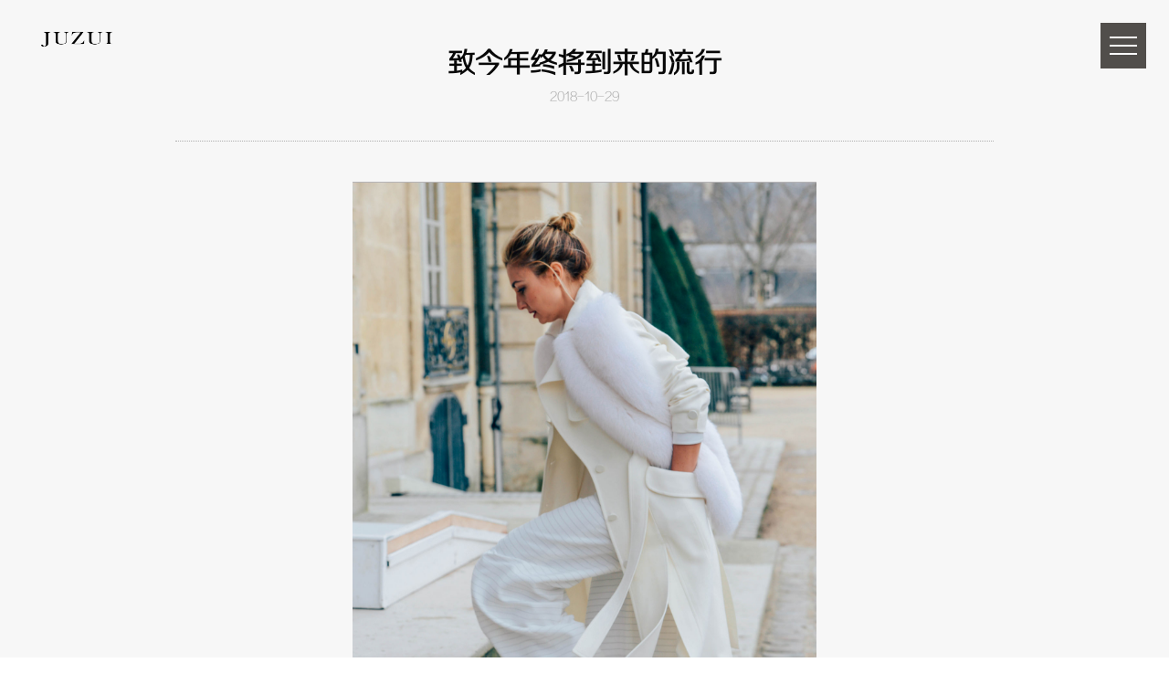

--- FILE ---
content_type: text/html; Charset=utf-8
request_url: http://juzui.com/news-detail.asp?id=267
body_size: 5066
content:
<!DOCTYPE html>
<html>
	<head>
		<meta charset="UTF-8">
		<title>新闻中心-品牌动态</title>
		<meta name="keywords" content="玖姿,玖姿品牌,时尚玖姿,玖姿女装,玖姿时尚,玖姿官网,玖姿服装,时尚女装,中国女装,女装 " />
		<meta name="description" content="JZ玖姿，表达现代都市女性内外兼修的自信之美，作为修饰女性身形的时尚专家，深谙身体曲线与时光至美的奥秘。JZ玖姿关注女性内心的淬炼与平衡，“优雅于心，愉悦从容”是JZ玖姿的品牌主张，亦是品牌寄予女性美的一种生活方式" />
		<link rel="stylesheet" href="skins/css/jiuzi.css" />
		<script type="text/javascript" src="skins/js/jquery.js" ></script>
		<script type="text/javascript" src="skins/js/library.js" ></script>
		<script type="text/javascript" src="skins/js/analytics.js" ></script>
		<script type="text/javascript" src="skins/js/script.js" ></script>
		<link rel="stylesheet" href="skins/css/chy/ch.css" />
	</head>
	<body>
	<div class="chp_top map_top">
			<img src="skins/images/logo4.png" />
		</div>

		<!--导航-->
		<div class="menu-btn" id="js-menu-btn">
		  	<div class="menu-btn__inner" id="js-menu-btn-in">
		    	<span class="menu-btn--bar1"></span>
		    	<span class="menu-btn--bar2"></span>
		  	</div>
		</div>
		<div class="modal" id="js-modal">
		  <div class="modal__inner">
		    <ul class="modal__list" id="js-modal-li">
			    <li>
			    	<a href="javascript:;">
			    		<span class="js-modal-span ">HOME</span>
			    		<div class="js-modal-i">
			    			<p data="index.asp">首页</p>
			    		</div>
			    	</a>
			    </li>
			    <li>
			    	<a href="javascript:;">
			    		<span class="js-modal-span">BRAND</span>
			    		<div class="js-modal-i">
			    			<p data="pinpai.asp">品牌</p>
			    			<i>-<em data="pinpai.asp#pin_cot_1">品牌故事</em>-</i>
			    			<i>-<em data="pinpai.asp#pin_cot_1">品牌哲学</em>-</i>
			    			<i>-<em data="pinpai.asp#pin_cot_2">品牌设计</em>-</i>
			    			<i>-<em data="pinpai.asp#pin_cot_3">集团纪事</em>-</i>
			    		</div>
			    	</a>
			    </li>
			    <li>
			    	<a href="javascript:;">
			    		<span class="js-modal-span">PRODUCTS</span>
			    		<div class="js-modal-i">
			    			<p data="chanpin.asp">产品</p>
			    			<i>-<em data="pinpai-d.asp">品牌大片</em>-</i>
			    			<!-- <i>-<em data="chanpin.asp">LOOKBOOK</em>-</i> -->
			    			<i>-<em data="life.asp">玖姿生活圈</em>-</i>
			    			<i>-<em data="shipin-z.asp">视频专区</em>-</i>
			    		</div>
			    	</a>
			    </li>
			    <li>
			    	<a href="javascript:;">
			    		<span class="js-modal-span">NEWS</span>
			    		<div class="js-modal-i">
			    			<p data="news.asp">新闻中心</p>
			    			<i>-<em data="stars.asp">玖姿星范</em>-</i>
			    			<i>-<em data="news.asp">品牌动态</em>-</i>
			    		</div>
			    	</a>
			    </li>
			    <li>
			    	<a href="javascript:;">
			    		<span class="js-modal-span">VIP</span>
			    		<div class="js-modal-i">
			    			<p data="sign-in.asp">会员</p>
			    			<i>-<em data="sign-up.asp">会员注册</em>-</i>
			    			<i>-<em data="sign-in.asp">会员登录</em>-</i>
			    			<i>-<em>会员活动</em>-</i>
			    		</div>
			    	</a>
			    </li>
			    <li>
			    	<a href="javascript:;">
			    		<span class="js-modal-span">STORE</span>
			    		<div class="js-modal-i">
			    			<p data="mendian-q.asp">商店</p>
			    			<i>-<em data="mendian-q.asp">终端形象</em>-</i>
<!-- 			    			<i>-<em data="mendian-q.asp">店铺导航</em>-</i> -->
			    			<i>-<em data="map.asp">重点城市店铺</em>-</i>
			    		</div>
			    	</a>
			    </li>
			    <li>
			    	<a href="javascript:;">
			    		<span class="js-modal-span">JOIN</span>
			    		<div class="js-modal-i">
			    			<p data="join.asp">加盟</p>
<!-- 			    			<i>-<em data="join.asp#join_cot_1">加盟条件</em>-</i> -->
<!-- 			    			<i>-<em data="join.asp#join_cot_2">加盟服务</em>-</i> -->
		    			<i>-<em data="join.asp#join_cot_3">咨询服务</em>-</i>
			    		</div>
			    	</a>
			    </li>
			     <li>
			    	<a href="javascript:;">
			    		<span class="js-modal-span">CONTACT</span>
			    		<div class="js-modal-i">
			    			<p data="lianxi.asp">联系我们</p>
			    		</div>
			    	</a>
			    </li>
		    </ul>
		    <div class="modal__sm">
		    	<ul class="margin_b_15">
		    		<li>
		    			<a href="zhaopin.asp">人才招聘</a>
		    		</li>
		    		<li>
		    			<a href="javascript:;">隐私声明</a>
		    		</li>
		    		<li class="_left">
		    			<a href="lianxi.asp">联系方式</a>
		    		</li>
		    	</ul>
		    	<p>COPYRIGHT 2013-2021 JUZUI.COM <a href="//beian.miit.gov.cn/#/Integrated/index" target="_blank" >浙ICP备11011645号-13</a></p>
		    </div>
		    <div class="modal__sns icons">
		      	<a href="//weibo.com/juzuifashion" target="_blank" class="icons__inner inner1"></a>
		      	<a href="javascript:;" target="_blank" class="icons__inner inner2">
	      			<img src="skins/images/wx2.jpg" />
	      		</a>
		      	<a href="//juzuiaz.tmall.com/" target="_blank" class="icons__inner inner3"></a>
		    </div>
		  </div>
		</div>
		<script>
			$(function(){
				$(".js-modal-i p").click(function(){
					if($(this).attr("data")){
						window.location.href=$(this).attr("data");
						
					}
				});
				$(".js-modal-i em").click(function(){
					if($(this).attr("data")){
						window.location.href=$(this).attr("data");
					}
				});
				$(".modal__sm ul").css("width",$(".modal__sm li").width()*$(".modal__sm li").length+2);
			});
		</script>	
		<style type="text/css">
/*		#news-cont img{*/
/*		width:auto;*/
/*		max-width:1341px;*/
		
		
		}
		
		</style>
		<div class="newsDetail">
			<div class="newsDetail_wrap">
				<div class="newsDetail_title">
					<span> 致今年终将到来的流行</span>
					<i>2018-10-29</i>
				</div>
				<div class="newsDetail_cot" id="news-cont">
					<p class="MsoNormal" align="justify" style="text-align:center;">
	<span><img src="/uploadfile/image/20181029103276497649.png" alt="" /><br />
</span> 
</p>
<p class="MsoNormal" align="justify" style="text-align:justify;">
	<span><br />
</span> 
</p>
<p class="MsoNormal" align="justify" style="text-align:justify;">
	<span><br />
</span> 
</p>
<p class="MsoNormal" align="justify" style="text-align:justify;">
	<span>秋冬之际，风度与温度，一直是一个两难的选择，可如果穿上皮草，那就迎刃而解了。作为自然馈赠，皮草的历史可以追溯到原始社会。</span>17-18世纪，资本主义兴起，拥有皮革等于拥有地位，因此，时至今日，谈到皮革，许多人的第一印象就是奢侈。
</p>
<p class="MsoNormal" align="justify" style="text-align:justify;">
	<br />
</p>
<p class="MsoNormal" align="justify" style="text-align:center;">
	<img src="/uploadfile/image/20181029103254325432.png" alt="" /> 
</p>
<p class="MsoNormal" align="justify" style="text-align:justify;">
	<br />
</p>
<p class="MsoNormal" align="justify" style="text-align:justify;">
	<br />
</p>
<p class="MsoNormal" align="justify" style="text-align:justify;">
	<br />
</p>
<p class="MsoNormal" align="justify" style="text-align:justify;">
	<span>除了奢侈，</span>“土味”也是皮草为人诟病的地方。如今，随着社会发展，关于皮草的设计时刻紧跟着时尚步伐，纵观前沿秀场，多元化及年轻化早已成为主要趋势。
</p>
<p class="MsoNormal" align="justify" style="text-align:justify;">
	<br />
</p>
<p class="MsoNormal" align="justify" style="text-align:center;">
	<img src="/uploadfile/image/20181029103853405340.jpg" alt="" /> 
</p>
<p class="MsoNormal" align="justify" style="text-align:justify;">
	<br />
</p>
<p class="MsoNormal" align="justify" style="text-align:justify;">
	<br />
</p>
<p class="MsoNormal" align="justify" style="text-align:justify;">
	具有高级感的大地色系是为皮草锦上添花的功臣，不仅在视觉上带来摩登新意，就连感官上都是融融的暖意，且两者皆源于自然，组合起来，更为亲近。
</p>
<p class="MsoNormal" align="justify" style="text-align:justify;">
	<br />
</p>
<p class="MsoNormal" align="justify" style="text-align:justify;">
	<br />
</p>
<p class="MsoNormal" align="justify" style="text-align:center;">
	<img src="/uploadfile/image/20181029103844024402.jpg" alt="" /> 
</p>
<p class="MsoNormal" align="justify" style="text-align:justify;">
	<br />
</p>
<p class="MsoNormal" align="justify" style="text-align:justify;">
	<br />
</p>
<p class="MsoNormal" align="justify" style="text-align:justify;">
	拼接向来是设计师的惯用手法，米白的加入缓解了丈青的沉闷，有种松出一口气的快感，内搭与配饰以藕粉为主，与丈青形成强烈对比，华丽与柔美得以融为一体。
</p>
<p class="MsoNormal" align="justify" style="text-align:justify;">
	<br />
</p>
<p class="MsoNormal" align="justify" style="text-align:justify;">
	<br />
</p>
<p class="MsoNormal" align="justify" style="text-align:center;">
	<img src="/uploadfile/image/20181029103967396739.jpg" alt="" /> 
</p>
<p class="MsoNormal" align="justify" style="text-align:justify;">
	<span><br />
</span> 
</p>
<p class="MsoNormal" align="justify" style="text-align:justify;">
	<span><br />
</span> 
</p>
<p class="MsoNormal" align="justify" style="text-align:justify;">
	<span>黑色，永不过时的经典，尤其对于皮草这样的</span>“大件物品”而言，百搭，可以说是重中之重了。羊绒与皮草碰撞，解决的厚度与温度的问题，这个秋冬，“轻装上阵”。
</p>
<p class="MsoNormal" align="justify" style="text-align:justify;">
	<br />
</p>
<p class="MsoNormal" align="justify" style="text-align:justify;">
	<br />
</p>
<p class="MsoNormal" align="justify" style="text-align:center;">
	<img src="/uploadfile/image/20181029104013531353.jpg" alt="" /> 
</p>
<p class="MsoNormal" align="justify" style="text-align:justify;">
	<br />
</p>
<p class="MsoNormal" align="justify" style="text-align:justify;">
	<br />
</p>
<p class="MsoNormal" align="justify" style="text-align:justify;">
	短款不比长款能带来全方位呵护，可在时尚度方面就略胜一筹了，当然，这也考验着搭配实力，荷叶边羊绒毛衫与伞裙组合的话，能最大限度地把女性优雅美好的一面展示出来。
</p>
<p class="MsoNormal" align="justify" style="text-align:justify;">
	<br />
</p>
<p class="MsoNormal" align="justify" style="text-align:justify;">
	<br />
</p>
<p class="MsoNormal" align="justify" style="text-align:justify;">
	<img src="/uploadfile/image/20181029104012381238.jpg" alt="" /> 
</p>
<p class="MsoNormal" align="justify" style="text-align:justify;">
	<br />
</p>
<p class="MsoNormal" align="justify" style="text-align:justify;">
	<br />
</p>
<p class="MsoNormal" align="justify" style="text-align:justify;">
	跳开中规中矩的配色，墨绿和姜黄的碰撞是秋冬难得的生机，年轻的活力扑面而来。不过要是真到寒冬腊月的时候，裙装就该换成裤装了。
</p>
<p style="text-align:justify;">
	<br />
</p>
<p style="text-align:justify;">
	<br />
</p>
<p style="text-align:justify;">
	<br />
</p>
<p style="text-align:justify;">
	<br />
</p>
<p style="text-align:justify;">
	<br />
</p>
<p style="text-align:justify;">
	<br />
</p>
<p>
	<br />
</p>
					<p class="border"></p>
				</div>
				<div class="newsDetail_fot" style="margin-top:10px">
					<div class="newsDetail_fot_left left">
	<a href="?id=269">上一条： 想要100分的温暖吗？只要付出10分的努力就行了</a>
<a href="?id=266">下一条： 他的小花园，惊艳全世界</a>
					</div>
					<div class="newsDetail_fot_right right" id="news-cont">
						<a href="news.asp">返回</a>
					</div>
				</div>
			</div>
		</div>
		<!--底部-->
<footer>
	<ul class="footer_ul">
		<li><a href="index.asp"><p>首页</p><span>HOME</span></a></li>
		<li><a href="pinpai.asp"><p>BRAND</p><span>品牌</span></a></li>
		<li><a href="pinpai-d.asp"><p>COLLECTION</p><span>品牌大片</span></a></li>
		<li><a href="news.asp"><p>NEWS</p><span>新闻中心</span></a></li>
		<li><a href="mendian-q.asp"><p>STORES</p><span>商店</span></a></li>
		<li><a href="lianxi.asp"><p>CONTACT</p><span>联系我们</span></a></li>
	</ul>
	<div class="footer_txt">
		<p><a href="//beian.miit.gov.cn/#/Integrated/index" target="_blank" >浙ICP备11011645号-13</a>
			<a href="//weibo.com/juzuifashion" target="_blank" class="icons__inner inner1"></a>
			<a href="javascript:;" target="_blank" class="icons__inner inner2">
				<img src="skins/images/wx2.jpg" />
			</a>
			<a href="//juzuiaz.tmall.com/" target="_blank" class="icons__inner inner3"></a>
		</p>
	</div>
</footer>
<script type="text/javascript" src="skins/js/footer.js" ></script>
		<script>
			$(document).ready(function(){
				$(window).resize(function() {
					if($(window).width()<600){
						//window.location.href="w-newsDetail.html";
					}
				});
			})
		</script>
		<script type="text/javascript" src="skins/js/footer.js" ></script>
	</body>
</html>


--- FILE ---
content_type: text/css
request_url: http://juzui.com/skins/css/jiuzi.css
body_size: 14234
content:
article,
aside,
details,
figcaption,
figure,
footer,
header,
menu,
nav,
section,
main {
	display: block;
	margin: 0
}

body {
	line-height: 1.7;
	font-size: 13px;
	/*font-family: "微软雅黑";*/
	text-align: left;
}

ol,
ul {
	list-style: none
}

img {
	-ms-interpolation-mode: bicubic;
	vertical-align: bottom;
	/*max-width: 100%;*/
	height: auto;
	width: auto
}

a {
	text-decoration: none;
	color: #969495
}

a:hover {
	color: #ccc
}

a:focus {
	outline: none
}

blockquote,
q {
	quotes: none
}

blockquote:before,
blockquote:after,
q:before,
q:after {
	content: '';
	content: none
}

table {
	border-collapse: collapse;
	border-spacing: 0
}

input,
textarea,
select {
	font-family: inherit;
	vertical-align: middle
}

input[type=submit] {
	cursor: pointer;
	border-radius: 0
}

html {
	/*overflow-y: scroll*/
}

::-webkit-scrollbar {
	width: 5px
}

::-webkit-scrollbar-thumb {
	background-color: #fff
}

::-webkit-scrollbar-track-piece {
	/*background-color: #000*/
}

.wrapper {
	position: relative;
	/*overflow: hidden*/
}

.go-to-top {
	position: fixed;
	bottom: 0;
	right: 160px;
	visibility: hidden;
	opacity: 0;
	-ms-filter: "progid:DXImageTransform.Microsoft.Alpha(Opacity=0)";
	z-index: 4
}

.go-to-top a {
	width: 40px;
	height: 40px;
	display: block
}

.go-to-top a:before,
.go-to-top a:after {
	content: '';
	position: absolute;
	top: 0;
	bottom: 0;
	left: 0;
	right: 0;
	width: 1px;
	height: 10px;
	margin: auto;
	background: #fff;
	-webkit-transition: all .5s ease;
	transition: all .5s ease;
	-webkit-transform-origin: top center;
	transform-origin: top center
}

.go-to-top a:before {
	-webkit-transform: rotate(45deg);
	transform: rotate(45deg)
}

.go-to-top a:after {
	-webkit-transform: rotate(-45deg);
	transform: rotate(-45deg)
}

.go-to-top a:hover:before {
	-webkit-transform: translateY(-3px) rotate(45deg);
	transform: translateY(-3px) rotate(45deg)
}

.go-to-top a:hover:after {
	-webkit-transform: translateY(-3px) rotate(-45deg);
	transform: translateY(-3px) rotate(-45deg)
}

.go-to-top a:hover:before,
.go-to-top a:hover:after {
	background: #888
}

@media screen and (max-width:768px) {
	.go-to-top {
		right: 0
	}
}

.svg-defs {
	display: none
}

.contents {
	width: 100%;
	height: 100%;
	background: #000;
	-webkit-transition: all .5s ease;
	transition: all .5s ease
}

.contents.is-hidden {
	visibility: hidden;
	opacity: 0;
	-ms-filter: "progid:DXImageTransform.Microsoft.Alpha(Opacity=0)"
}

.contents__above {
	position: relative;
	width: 100%;
	height: 100%;
	overflow: hidden
}

.contents__inner {
	width: 100%;
	height: 100%;
	padding: 100px 0
}

.contents__inner--a {
	width: 100%;
	height: 100%;
	padding: 0 0 100px
}

.contents__footer {
	position: relative;
	max-width: 300px;
	height: 100%;
	padding: 200px 0 100px;
	margin: 0 auto
}

.contents__footer:before {
	content: '';
	position: absolute;
	top: 100px;
	left: 0;
	right: 0;
	width: 10px;
	height: 10px;
	margin: 0 auto;
	background: #fff;
	-webkit-transform: rotate(45deg);
	transform: rotate(45deg)
}

.contents__footer img {
	-webkit-transition: opacity 5s ease;
	transition: opacity 5s ease;
	opacity: 0;
	-ms-filter: "progid:DXImageTransform.Microsoft.Alpha(Opacity=0)"
}

.contents__footer.is-visible img {
	opacity: 1;
	-ms-filter: "progid:DXImageTransform.Microsoft.Alpha(Opacity=100)"
}

@media screen and (max-width:400px) {
	.contents__footer {
		max-width: 240px
	}
}

.cover .cover__inner {
	position: relative;
	width: 100%;
	height: 100%;
	z-index: 1
}

.cover .cover__inner .cover__ttl {
	position: absolute;
	top: 0;
	bottom: 0;
	left: 0;
	right: 0;
	margin: auto;
	text-align: center;
	width: 100%;
	height: 100px;
	line-height: 100px;
	font-size: 50px;
	font-family: Gilda Display, serif
}

.cover .cover__inner .cover__ttl:before,
.cover .cover__inner .cover__ttl:after {
	content: '';
	position: absolute;
	left: 0;
	right: 0;
	width: 1px;
	margin: auto;
	background: #fff
}

.cover .cover__inner .cover__ttl:before {
	top: 100px
}

.cover .cover__inner .cover__ttl:after {
	bottom: 100px
}

.cover .cover__inner .cover__ttl span {
	display: inline-block;
	margin: 0 16px;
	-webkit-transform: scale(4);
	transform: scale(4);
	-webkit-transform-origin: center;
	transform-origin: center;
	opacity: 0;
	-ms-filter: "progid:DXImageTransform.Microsoft.Alpha(Opacity=0)"
}

.cover .cover__inner.is-visible .cover__ttl:before,
.cover .cover__inner.is-visible .cover__ttl:after {
	-webkit-animation: cover-nich .5s 1.5s ease forwards;
	animation: cover-nich .5s 1.5s ease forwards
}

.cover .cover__inner.is-visible .cover__ttl span {
	-webkit-animation: fade-in-ttl .7s .5s ease-out forwards;
	animation: fade-in-ttl .7s .5s ease-out forwards
}

.cover .cover__inner.is-visible .cover__ttl span:nth-child(1) {
	-webkit-animation: fade-in-ttl .7s .6s ease-out forwards;
	animation: fade-in-ttl .7s .6s ease-out forwards
}

.cover .cover__inner.is-visible .cover__ttl span:nth-child(2) {
	-webkit-animation: fade-in-ttl .7s .9s ease-out forwards;
	animation: fade-in-ttl .7s .9s ease-out forwards
}

.cover .cover__inner.is-visible .cover__ttl span:nth-child(3) {
	-webkit-animation: fade-in-ttl .7s .5s ease-out forwards;
	animation: fade-in-ttl .7s .5s ease-out forwards
}

.cover .cover__inner.is-visible .cover__ttl span:nth-child(4) {
	-webkit-animation: fade-in-ttl .7s .8s ease-out forwards;
	animation: fade-in-ttl .7s .8s ease-out forwards
}

.cover .cover__inner.is-visible .cover__ttl span:nth-child(5) {
	-webkit-animation: fade-in-ttl .7s 1s ease-out forwards;
	animation: fade-in-ttl .7s 1s ease-out forwards
}

.cover .cover__inner.is-visible .cover__ttl span:nth-child(6) {
	-webkit-animation: fade-in-ttl .7s .4s ease-out forwards;
	animation: fade-in-ttl .7s .4s ease-out forwards
}

.cover .cover__inner.is-visible .cover__ttl span:nth-child(7) {
	-webkit-animation: fade-in-ttl .7s .7s ease-out forwards;
	animation: fade-in-ttl .7s .7s ease-out forwards
}

.cover .cover__inner.is-visible .cover__ttl span:nth-child(8) {
	-webkit-animation: fade-in-ttl .7s .9s ease-out forwards;
	animation: fade-in-ttl .7s .9s ease-out forwards
}

.cover .cover__inner.is-visible .cover__ttl span:nth-child(9) {
	-webkit-animation: fade-in-ttl .7s .6s ease-out forwards;
	animation: fade-in-ttl .7s .6s ease-out forwards
}

.cover .cover__inner.is-visible .cover__ttl span:nth-child(10) {
	-webkit-animation: fade-in-ttl .7s 1s ease-out forwards;
	animation: fade-in-ttl .7s 1s ease-out forwards
}

.cover .cover__inner .cover__txt {
	position: absolute;
	bottom: 12%;
	left: 0;
	width: 100%;
	text-align: center;
	opacity: 0;
	-ms-filter: "progid:DXImageTransform.Microsoft.Alpha(Opacity=0)"
}

.cover .cover__inner .cover__txt a {
	position: relative;
	display: block;
	width: 110px;
	height: 30px;
	line-height: 30px;
	margin: auto;
	padding-left: 10px;
	letter-spacing: 10px;
	color: #fff;
	text-transform: uppercase;
	font-family: Cinzel, serif;
	font-size: 11px;
	-webkit-transition: all .3s;
	transition: all .3s
}

.cover .cover__inner .cover__txt a:hover {
	color: #888;
	-webkit-transform: translateX(3px);
	transform: translateX(3px)
}

.cover .cover__inner .cover__txt a:before {
	content: '';
	position: absolute;
	top: 0;
	bottom: 0;
	left: 0;
	width: 3px;
	height: 1px;
	margin: auto;
	background: #fff;
	-webkit-transition: all .5s ease;
	transition: all .5s ease
}

.cover .cover__inner .cover__txt a:hover:before {
	width: calc(100% + 3px)
}

.cover .cover__inner.is-visible .cover__txt {
	-webkit-animation: fade-in 2s 2s ease forwards;
	animation: fade-in 2s 2s ease forwards
}

.cover .cover__inner .cover__list {
	position: absolute;
	bottom: 12%;
	left: 0;
	width: 100%;
	text-align: center;
	opacity: 0;
	-ms-filter: "progid:DXImageTransform.Microsoft.Alpha(Opacity=0)"
}

.cover .cover__inner .cover__list li {
	position: relative;
	display: inline-block;
	margin: 0 20px
}

.cover .cover__inner .cover__list li a {
	display: block;
	height: 30px;
	line-height: 30px;
	padding-left: 10px;
	letter-spacing: 10px;
	color: #fff;
	text-transform: uppercase;
	font-family: Cinzel, serif;
	font-size: 11px;
	-webkit-transition: all .3s;
	transition: all .3s
}

.cover .cover__inner .cover__list li a:hover {
	color: #888;
	-webkit-transform: translateX(3px);
	transform: translateX(3px)
}

.cover .cover__inner .cover__list li:before {
	content: '';
	position: absolute;
	top: 0;
	bottom: 0;
	left: 0;
	width: 3px;
	height: 1px;
	margin: auto;
	background: #fff;
	-webkit-transition: all .5s ease;
	transition: all .5s ease
}

.cover .cover__inner .cover__list li:hover:before {
	width: calc(100% + 3px)
}

.cover .cover__inner.is-visible .cover__list {
	-webkit-animation: fade-in 2s 2s ease forwards;
	animation: fade-in 2s 2s ease forwards
}

.cover .cover__bg {
	position: absolute;
	top: 0;
	left: 0;
	width: 100%;
	height: 100%;
	background-color: rgba(0, 0, 0, .5);
	background-repeat: no-repeat;
	background-position: center center;
	background-size: cover;
	background-blend-mode: hard-light
}

.cover .cover__bg--filter {
	position: absolute;
	top: 0;
	left: 0;
	display: block;
	width: 100%;
	height: 100%;
	background: -webkit-linear-gradient(top, transparent, black);
	background: linear-gradient(to bottom, transparent, black)
}

@-webkit-keyframes cover-nich {
	0% {
		height: 0
	}
	100% {
		height: 40px
	}
}

@keyframes cover-nich {
	0% {
		height: 0
	}
	100% {
		height: 40px
	}
}

@-webkit-keyframes fade-in-ttl {
	0% {
		-webkit-transform: scale(4);
		transform: scale(4);
		opacity: 0;
		-ms-filter: "progid:DXImageTransform.Microsoft.Alpha(Opacity=0)"
	}
	100% {
		-webkit-transform: scale(1);
		transform: scale(1);
		opacity: 1;
		-ms-filter: "progid:DXImageTransform.Microsoft.Alpha(Opacity=100)"
	}
}

@keyframes fade-in-ttl {
	0% {
		-webkit-transform: scale(4);
		transform: scale(4);
		opacity: 0;
		-ms-filter: "progid:DXImageTransform.Microsoft.Alpha(Opacity=0)"
	}
	100% {
		-webkit-transform: scale(1);
		transform: scale(1);
		opacity: 1;
		-ms-filter: "progid:DXImageTransform.Microsoft.Alpha(Opacity=100)"
	}
}

@media screen and (max-width:768px) {
	.cover .cover__inner .cover__ttl {
		font-size: 30px
	}
	.cover .cover__inner .cover__ttl span {
		margin: 0 10px
	}
}

@media screen and (max-width:500px) {
	.cover .cover__inner .cover__ttl {
		font-size: 20px
	}
	.cover .cover__inner .cover__ttl span {
		margin: 0 8px
	}
	.cover .cover__inner .cover__list {
		max-width: 200px;
		bottom: 5%;
		right: 0;
		margin: 0 auto
	}
	.cover .cover__inner .cover__list li {
		display: block;
		margin: 0
	}
	.cover .cover__inner .cover__list li a {
		height: 40px;
		line-height: 40px;
		letter-spacing: 10px;
		font-size: 11px
	}
}

@media screen and (max-width:400px) {
	.cover .cover__inner .cover__ttl span {
		margin: 0 5px
	}
}

.cover-s {
	width: 100%;
	height: 100%
}

.cover-s .cover-s__inner {
	position: relative;
	height: 140px;
	margin-top: 140px
}

.cover-s .cover-s__inner .cover-s__ttl {
	position: absolute;
	top: 0;
	bottom: 0;
	left: 0;
	right: 0;
	margin: auto;
	text-align: center;
	width: 100%;
	height: 80px;
	line-height: 80px;
	font-size: 38px;
	font-family: Gilda Display, serif
}

.cover-s .cover-s__inner .cover-s__ttl:before,
.cover-s .cover-s__inner .cover-s__ttl:after {
	content: '';
	position: absolute;
	left: 0;
	right: 0;
	width: 1px;
	margin: auto;
	background: #fff
}

.cover-s .cover-s__inner .cover-s__ttl:before {
	top: 80px
}

.cover-s .cover-s__inner .cover-s__ttl:after {
	bottom: 80px
}

.cover-s .cover-s__inner .cover-s__ttl span {
	display: inline-block;
	margin: 0 16px;
	-webkit-transform: scale(3);
	transform: scale(3);
	opacity: 0;
	-ms-filter: "progid:DXImageTransform.Microsoft.Alpha(Opacity=0)"
}

.cover-s .cover-s__inner.is-visible .cover-s__ttl:before,
.cover-s .cover-s__inner.is-visible .cover-s__ttl:after {
	-webkit-animation: cover-nich-s .5s 1.5s ease forwards;
	animation: cover-nich-s .5s 1.5s ease forwards
}

.cover-s .cover-s__inner.is-visible .cover-s__ttl span {
	-webkit-animation: fade-in-ttl-s .5s .5s ease-out forwards;
	animation: fade-in-ttl-s .5s .5s ease-out forwards
}

.cover-s .cover-s__inner.is-visible .cover-s__ttl span:nth-child(1) {
	-webkit-animation: fade-in-ttl-s .5s .6s ease-out forwards;
	animation: fade-in-ttl-s .5s .6s ease-out forwards
}

.cover-s .cover-s__inner.is-visible .cover-s__ttl span:nth-child(2) {
	-webkit-animation: fade-in-ttl-s .5s .9s ease-out forwards;
	animation: fade-in-ttl-s .5s .9s ease-out forwards
}

.cover-s .cover-s__inner.is-visible .cover-s__ttl span:nth-child(3) {
	-webkit-animation: fade-in-ttl-s .5s .5s ease-out forwards;
	animation: fade-in-ttl-s .5s .5s ease-out forwards
}

.cover-s .cover-s__inner.is-visible .cover-s__ttl span:nth-child(4) {
	-webkit-animation: fade-in-ttl-s .5s .8s ease-out forwards;
	animation: fade-in-ttl-s .5s .8s ease-out forwards
}

.cover-s .cover-s__inner.is-visible .cover-s__ttl span:nth-child(5) {
	-webkit-animation: fade-in-ttl-s .5s 1s ease-out forwards;
	animation: fade-in-ttl-s .5s 1s ease-out forwards
}

.cover-s .cover-s__inner .cover-s__sub-ttl {
	position: absolute;
	top: 47%;
	left: 51%;
	width: 150px;
	height: 40px;
	line-height: 40px;
	text-align: center;
	font-size: 28px;
	font-family: Bilbo Swash Caps, cursive;
	color: #dd1f24;
	-webkit-transform: rotate(-15deg);
	transform: rotate(-15deg)
}

.cover-s .cover-s__breadcrumb {
	max-width: 1000px;
	height: 80px;
	line-height: 80px;
	margin: 0 auto;
	text-align: center;
	opacity: 0;
	-ms-filter: "progid:DXImageTransform.Microsoft.Alpha(Opacity=0)"
}

.cover-s .cover-s__breadcrumb a {
	-webkit-transition: all .5s ease;
	transition: all .5s ease
}

.cover-s .cover-s__breadcrumb .quo {
	margin: 0 12px
}

.cover-s .cover-s__inner.is-visible~.cover-s__breadcrumb {
	-webkit-animation: fade-in 2s 2s ease forwards;
	animation: fade-in 2s 2s ease forwards
}

@-webkit-keyframes cover-nich-s {
	0% {
		height: 0
	}
	100% {
		height: 30px
	}
}

@keyframes cover-nich-s {
	0% {
		height: 0
	}
	100% {
		height: 30px
	}
}

@-webkit-keyframes fade-in-ttl-s {
	0% {
		-webkit-transform: scale(3);
		transform: scale(3);
		opacity: 0;
		-ms-filter: "progid:DXImageTransform.Microsoft.Alpha(Opacity=0)"
	}
	100% {
		-webkit-transform: scale(1);
		transform: scale(1);
		opacity: 1;
		-ms-filter: "progid:DXImageTransform.Microsoft.Alpha(Opacity=100)"
	}
}

@keyframes fade-in-ttl-s {
	0% {
		-webkit-transform: scale(3);
		transform: scale(3);
		opacity: 0;
		-ms-filter: "progid:DXImageTransform.Microsoft.Alpha(Opacity=0)"
	}
	100% {
		-webkit-transform: scale(1);
		transform: scale(1);
		opacity: 1;
		-ms-filter: "progid:DXImageTransform.Microsoft.Alpha(Opacity=100)"
	}
}

@-webkit-keyframes fade-in {
	0% {
		opacity: 0;
		-ms-filter: "progid:DXImageTransform.Microsoft.Alpha(Opacity=0)"
	}
	100% {
		opacity: 1;
		-ms-filter: "progid:DXImageTransform.Microsoft.Alpha(Opacity=100)"
	}
}

@keyframes fade-in {
	0% {
		opacity: 0;
		-ms-filter: "progid:DXImageTransform.Microsoft.Alpha(Opacity=0)"
	}
	100% {
		opacity: 1;
		-ms-filter: "progid:DXImageTransform.Microsoft.Alpha(Opacity=100)"
	}
}

@media screen and (max-width:500px) {
	.cover-s .cover-s__inner .cover-s__ttl {
		font-size: 20px
	}
}

.icons {
	width: 100px;
	margin: 0 auto
}

.icons__inner {
	float: left;
	width: 32px;
	height:32px;
	display: inline-block;
	margin:0 10px;
	/*background:url(../images/index-icon1.png) no-repeat;*/
}

.icons__inner svg.icons--twitter,
.icons__inner svg.icons--facebook,
.icons__inner svg.icons--instagram {
	max-width: 20px;
	max-height: 20px;
	fill: #fff;
	-webkit-transition: all .5s ease;
	transition: all .5s ease
}

.icons__inner:hover svg.icons--twitter {
	fill: #55acee
}

.icons__inner:hover svg.icons--facebook {
	fill: #3b5998
}

.icons__inner:hover svg.icons--instagram {
	fill: #231f20
}

.under-ie9,
.no-script {
	position: fixed;
	top: 0;
	left: 0;
	width: 100%;
	padding: 20px 0;
	background: #e74c3c;
	color: #fff;
	text-align: center;
	font-size: 12px;
	z-index: 9999
}

.under-ie9 {
	height: 100%;
	filter: progid:DXImageTransform.Microsoft.gradient(startColorstr=#E6000000, endColorstr=#E6000000);
	background: rgba(0, 0, 0, .9);
	color: #fff
}

.under-ie9 .under-ie9__inner {
	position: absolute;
	top: 0;
	bottom: 0;
	left: 0;
	right: 0;
	width: 300px;
	height: 350px;
	margin: auto
}

.under-ie9 .under-ie9__inner .under-ie9__title {
	width: 240px;
	margin: 0 auto 40px;
	padding-right: 30px
}

.under-ie9 .under-ie9__inner p {
	margin-bottom: 20px;
	text-align: left
}

.under-ie9:not(:target) {
	-webkit-filter: none;
	filter: none
}

.loading {
	position: fixed;
	top: 0;
	left: 0;
	width: 100%;
	height: 100%;
	background: #fff;
	z-index: 9998
}

.loading-text {
	position: absolute;
	top: 0;
	bottom: 0;
	left: 0;
	right: 0;
	margin: auto;
	text-align: center;
	width: 100%;
	height: 100px;
	line-height: 100px
}

.loading-text span {
	margin: 0 8px;
	color: #000;
	font-family: Quattrocento Sans, sans-serif
}

.loading-text span:nth-child(1) {
	filter: url('data:image/svg+xml;charset=utf-8,<svg xmlns="http://www.w3.org/2000/svg"><filter id="filter"><feGaussianBlur stdDeviation="0" /></filter></svg>#filter');
	-webkit-filter: blur(0);
	filter: blur(0);
	-webkit-animation: blur-text 1.5s 0+s infinite linear alternate;
	animation: blur-text 1.5s 0+s infinite linear alternate
}

.loading-text span:nth-child(2) {
	filter: url('data:image/svg+xml;charset=utf-8,<svg xmlns="http://www.w3.org/2000/svg"><filter id="filter"><feGaussianBlur stdDeviation="0" /></filter></svg>#filter');
	-webkit-filter: blur(0);
	filter: blur(0);
	-webkit-animation: blur-text 1.5s .2+s infinite linear alternate;
	animation: blur-text 1.5s .2+s infinite linear alternate
}

.loading-text span:nth-child(3) {
	filter: url('data:image/svg+xml;charset=utf-8,<svg xmlns="http://www.w3.org/2000/svg"><filter id="filter"><feGaussianBlur stdDeviation="0" /></filter></svg>#filter');
	-webkit-filter: blur(0);
	filter: blur(0);
	-webkit-animation: blur-text 1.5s .4+s infinite linear alternate;
	animation: blur-text 1.5s .4+s infinite linear alternate
}

.loading-text span:nth-child(4) {
	filter: url('data:image/svg+xml;charset=utf-8,<svg xmlns="http://www.w3.org/2000/svg"><filter id="filter"><feGaussianBlur stdDeviation="0" /></filter></svg>#filter');
	-webkit-filter: blur(0);
	filter: blur(0);
	-webkit-animation: blur-text 1.5s .6+s infinite linear alternate;
	animation: blur-text 1.5s .6+s infinite linear alternate
}

.loading-text span:nth-child(5) {
	filter: url('data:image/svg+xml;charset=utf-8,<svg xmlns="http://www.w3.org/2000/svg"><filter id="filter"><feGaussianBlur stdDeviation="0" /></filter></svg>#filter');
	-webkit-filter: blur(0);
	filter: blur(0);
	-webkit-animation: blur-text 1.5s .8+s infinite linear alternate;
	animation: blur-text 1.5s .8+s infinite linear alternate
}

.loading-text span:nth-child(6) {
	filter: url('data:image/svg+xml;charset=utf-8,<svg xmlns="http://www.w3.org/2000/svg"><filter id="filter"><feGaussianBlur stdDeviation="0" /></filter></svg>#filter');
	-webkit-filter: blur(0);
	filter: blur(0);
	-webkit-animation: blur-text 1.5s 1+s infinite linear alternate;
	animation: blur-text 1.5s 1+s infinite linear alternate
}

.loading-text span:nth-child(7) {
	filter: url('data:image/svg+xml;charset=utf-8,<svg xmlns="http://www.w3.org/2000/svg"><filter id="filter"><feGaussianBlur stdDeviation="0" /></filter></svg>#filter');
	-webkit-filter: blur(0);
	filter: blur(0);
	-webkit-animation: blur-text 1.5s 1.2+s infinite linear alternate;
	animation: blur-text 1.5s 1.2+s infinite linear alternate
}

@-webkit-keyframes blur-text {
	0% {
		filter: url('data:image/svg+xml;charset=utf-8,<svg xmlns="http://www.w3.org/2000/svg"><filter id="filter"><feGaussianBlur stdDeviation="0" /></filter></svg>#filter');
		-webkit-filter: blur(0);
		filter: blur(0)
	}
	100% {
		filter: url('data:image/svg+xml;charset=utf-8,<svg xmlns="http://www.w3.org/2000/svg"><filter id="filter"><feGaussianBlur stdDeviation="4" /></filter></svg>#filter');
		-webkit-filter: blur(4px);
		filter: blur(4px)
	}
}

@keyframes blur-text {
	0% {
		filter: url('data:image/svg+xml;charset=utf-8,<svg xmlns="http://www.w3.org/2000/svg"><filter id="filter"><feGaussianBlur stdDeviation="0" /></filter></svg>#filter');
		-webkit-filter: blur(0);
		filter: blur(0)
	}
	100% {
		filter: url('data:image/svg+xml;charset=utf-8,<svg xmlns="http://www.w3.org/2000/svg"><filter id="filter"><feGaussianBlur stdDeviation="4" /></filter></svg>#filter');
		-webkit-filter: blur(4px);
		filter: blur(4px)
	}
}

.intro {
	position: fixed;
	top: 0;
	left: 0;
	width: 100%;
	height: 100%;
	background: #fff;
	z-index: 9997
}

.intro__inner {
	width: 100%;
	height: 100%
}

.intro__video {
	position: absolute;
	top: 0;
	bottom: 0;
	left: 0;
	right: 0;
	margin: auto;
	text-align: center;
	width: 100%;
	max-width: 540px;
	height: 250px
}

.intro__png-sprite {
	position: absolute;
	top: 0;
	bottom: 0;
	left: 0;
	right: 0;
	margin: auto;
	text-align: center;
	width: 540px;
	height: 250px
}

.intro__png-sprite.play {
	background-image: url(../images/responsive/sj-logo-anim_5s-m.png);
	background-repeat: no-repeat;
	background-position: 0 0;
	-webkit-animation: play 5s steps(149) 0s 1 forwards;
	animation: play 5s steps(149) 0s 1 forwards
}

@-webkit-keyframes play {
	0% {
		background-position: 0 0
	}
	100% {
		background-position: 0 -37250px
	}
}

@keyframes play {
	0% {
		background-position: 0 0
	}
	100% {
		background-position: 0 -37250px
	}
}

@media screen and (max-width:600px) {
	.intro__png-sprite {
		width: 270px;
		height: 125px
	}
	.intro__png-sprite.play {
		background-image: url(../images/responsive/sj-logo-anim_5s-s.png)
	}
	@-webkit-keyframes play {
		0% {
			background-position: 0 0
		}
		100% {
			background-position: 0 -18625px
		}
	}
	@keyframes play {
		0% {
			background-position: 0 0
		}
		100% {
			background-position: 0 -18625px
		}
	}
}

.header {
	position: fixed;
	top: 0;
	left: 0;
	width: 100%;
	height: 100px;
	z-index: 2
}

.header.is-hover {
	-webkit-transition: all .5s ease;
	transition: all .5s ease
}

.header.is-hover:hover {
	background: rgba(0, 0, 0, .8)
}

.header .header__inner {
	position: relative;
	width: 100%;
	height: 100px
}

.header .header__inner .header__logo {
	float: left;
	width: 100px;
	height: 100px;
	line-height: 100px;
	text-align: center
}

.header .header__inner .header__logo a {
	display: block;
	width: 100px;
	height: 100px
}

.header .header__inner .header__logo a:hover .sj-logo {
	fill: #888
}

.header .header__inner .header__logo a .sj-logo {
	width: 100%;
	max-width: 40px;
	height: 100%;
	fill: #fff;
	-webkit-transition: all .5s ease;
	transition: all .5s ease
}

.header .header__inner .header__logo--text {
	position: absolute;
	top: 0;
	bottom: 0;
	left: 0;
	right: 0;
	margin: auto;
	text-align: center;
	width: 150px;
	height: 100px;
	line-height: 100px;
	display: none
}

.header .header__inner .header__logo--text img {
	position: absolute;
	top: 0;
	bottom: 0;
	left: 0;
	right: 0;
	margin: auto;
	text-align: center;
	height: 8px
}

.header .header__inner .header__nav {
	position: absolute;
	top: 0;
	left: 0;
	right: 0;
	width: 100%;
	max-width: 600px;
	line-height: 100px;
	margin: 0 auto;
	text-align: center
}

.header .header__inner .header__nav .h-nav__inner .h-nav__list {
	height: 100px;
	margin: 0 auto
}

.header .header__inner .header__nav .h-nav__inner .h-nav__list li {
	position: relative;
	display: inline-block;
	text-align: center;
	overflow: hidden
}

.header .header__inner .header__nav .h-nav__inner .h-nav__list li a {
	display: block;
	height: 100px;
	padding: 0 20px;
	color: #fff;
	letter-spacing: 2px;
	text-transform: uppercase;
	font-size: 11px;
	font-family: Quattrocento Sans, sans-serif;
	-webkit-transition: all .3s ease;
	transition: all .3s ease
}

.header .header__inner .header__nav .h-nav__inner .h-nav__list li a:hover {
	color: #888
}

.header .header__inner .header__nav .h-nav__inner .h-nav__list li:before,
.header .header__inner .header__nav .h-nav__inner .h-nav__list li:after {
	-webkit-transition: all .5s 1s ease;
	transition: all .5s 1s ease;
	content: '';
	position: absolute;
	left: 0;
	right: 0;
	width: 1px;
	margin: auto;
	background: #888;
	border-radius: 50%;
	-webkit-transform: translateX(-2px);
	transform: translateX(-2px);
	-webkit-animation: header-nich-out .3s 0s ease;
	animation: header-nich-out .3s 0s ease;
	visibility: hidden;
	opacity: 0;
	-ms-filter: "progid:DXImageTransform.Microsoft.Alpha(Opacity=0)"
}

.header .header__inner .header__nav .h-nav__inner .h-nav__list li:before {
	top: 63px
}

.header .header__inner .header__nav .h-nav__inner .h-nav__list li:after {
	bottom: 63px
}

.header .header__inner .header__nav .h-nav__inner .h-nav__list li.cur:before,
.header .header__inner .header__nav .h-nav__inner .h-nav__list li.cur:after {
	-webkit-animation: header-nich-in .3s .8s ease forwards;
	animation: header-nich-in .3s .8s ease forwards;
	visibility: visible;
	opacity: 1;
	-ms-filter: "progid:DXImageTransform.Microsoft.Alpha(Opacity=100)"
}

.header .header__inner .header__nav .h-nav__inner .h-nav__list li.cur a {
	-webkit-animation: header-txt-in .5s .3s ease forwards;
	animation: header-txt-in .5s .3s ease forwards;
	pointer-events: none
}

@-webkit-keyframes header-nich-in {
	0% {
		height: 0
	}
	100% {
		height: 10px
	}
}

@keyframes header-nich-in {
	0% {
		height: 0
	}
	100% {
		height: 10px
	}
}

@-webkit-keyframes header-nich-out {
	0% {
		height: 10px
	}
	100% {
		height: 0
	}
}

@keyframes header-nich-out {
	0% {
		height: 10px
	}
	100% {
		height: 0
	}
}

@-webkit-keyframes header-txt-in {
	0% {
		color: #fff
	}
	100% {
		color: #888
	}
}

@keyframes header-txt-in {
	0% {
		color: #fff
	}
	100% {
		color: #888
	}
}

@-webkit-keyframes header-txt-out {
	0% {
		color: #888
	}
	100% {
		color: #fff
	}
}

@keyframes header-txt-out {
	0% {
		color: #888
	}
	100% {
		color: #fff
	}
}

@media screen and (max-width:768px) {
	.header .header__inner .header__nav {
		display: none
	}
	.header .header__inner .header__logo--text {
		display: block
	}
}

@media screen and (max-width:700px) {
	.header {
		height: 60px
	}
	.header .header__inner .header__logo--text {
		bottom: auto;
		height: 60px;
		line-height: 60px
	}
	.header .header__inner .header__logo {
		width: 60px;
		height: 60px;
		line-height: 60px
	}
	.header .header__inner .header__logo a {
		width: 60px;
		height: 60px
	}
}

@media screen and (max-width:500px) {
	.header .header__inner .header__logo {
		width: 60px;
		height: 60px;
		line-height: 60px
	}
	.header .header__inner .header__logo a .sj-logo {
		max-width: 36px
	}
}


.menu-btn {
    position: fixed;
    top: 25px;
    right: 25px;
    width: 50px;
    height: 50px;
    z-index: 3;
    background: #514e4b;
}

.menu-btn .menu-btn__inner {
	position: absolute;
	top: 0;
	bottom: 0;
	left: 0;
	right: 0;
	margin: auto;
	text-align: center;
	width: 30px;
	height: 20px;
	cursor: pointer
}

.menu-btn .menu-btn__inner:before {
	content: 'MENU';
	position: absolute;
	top: 0;
	bottom: 0;
	margin-top: auto;
	margin-bottom: auto;
	left: -50px;
	width: 40px;
	height: 20px;
	line-height: 20px;
	text-align: right;
	letter-spacing: 2px;
	font-size: 11px;
	font-family: Quattrocento Sans, sans-serif;
	color: #888;
	-webkit-transition: all .5s ease;
	transition: all .5s ease;
	visibility: hidden;
	opacity: 0;
	-ms-filter: "progid:DXImageTransform.Microsoft.Alpha(Opacity=0)"
}

.menu-btn .menu-btn__inner:hover:before {
	-webkit-transform: translateX(-10px);
	transform: translateX(-10px);
	visibility: visible;
	opacity: 1;
	-ms-filter: "progid:DXImageTransform.Microsoft.Alpha(Opacity=100)"
}

.menu-btn .menu-btn__inner .menu-btn--bar1,
.menu-btn .menu-btn__inner .menu-btn--bar2 {
	position: absolute;
	top: 0;
	width: 15px;
	height: 2px;
	display: block;
	background: #fff;
	-webkit-transition: all .3s ease;
	transition: all .3s ease
}

.menu-btn .menu-btn__inner .menu-btn--bar1:before,
.menu-btn .menu-btn__inner .menu-btn--bar1:after,
.menu-btn .menu-btn__inner .menu-btn--bar2:before,
.menu-btn .menu-btn__inner .menu-btn--bar2:after {
	content: '';
	position: absolute;
	top: 9px;
	left: 0;
	width: 15px;
	height: 2px;
	background: #fff;
	-webkit-transition: all .3s ease;
	transition: all .3s ease
}

.menu-btn .menu-btn__inner .menu-btn--bar1:after,
.menu-btn .menu-btn__inner .menu-btn--bar2:after {
	top: 18px
}

.menu-btn .menu-btn__inner .menu-btn--bar1 {
	left: 0
}

.menu-btn .menu-btn__inner .menu-btn--bar2 {
	right: 0
}

.menu-btn .menu-btn__inner:hover .menu-btn--bar1 {
	-webkit-transform: translateX(-3px);
	transform: translateX(-3px)
}

.menu-btn .menu-btn__inner:hover .menu-btn--bar2 {
	-webkit-transform: translateX(3px);
	transform: translateX(3px)
}

.menu-btn .menu-btn__inner:hover .menu-btn--bar1,
.menu-btn .menu-btn__inner:hover .menu-btn--bar2,
.menu-btn .menu-btn__inner:hover .menu-btn--bar1:after,
.menu-btn .menu-btn__inner:hover .menu-btn--bar1:before,
.menu-btn .menu-btn__inner:hover .menu-btn--bar2:after,
.menu-btn .menu-btn__inner:hover .menu-btn--bar2:before {
	background: #888
}

.menu-btn.is-prepend {
	z-index: 6;
	background:none;
}

.menu-btn.is-prepend .menu-btn__inner {
	-webkit-animation: btn-height 1s ease forwards;
	animation: btn-height 1s ease forwards
}

.menu-btn.is-prepend .menu-btn__inner:before {
	content: 'CLOSE';
	color: #fff;
	visibility: visible;
	opacity: 1;
	-ms-filter: "progid:DXImageTransform.Microsoft.Alpha(Opacity=100)"
}

.menu-btn.is-prepend .menu-btn__inner:hover:before {
	color: #888
}

.menu-btn.is-prepend .menu-btn__inner .menu-btn--bar1 {
	-webkit-transform: none;
	transform: none;
	-webkit-animation: bar1-top 1s ease forwards;
	animation: bar1-top 1s ease forwards
}

.menu-btn.is-prepend .menu-btn__inner .menu-btn--bar1:before {
	-webkit-animation: bar1-mid 1s ease forwards;
	animation: bar1-mid 1s ease forwards
}

.menu-btn.is-prepend .menu-btn__inner .menu-btn--bar1:after {
	-webkit-animation: bar1-bot 1s ease forwards;
	animation: bar1-bot 1s ease forwards
}

.menu-btn.is-prepend .menu-btn__inner .menu-btn--bar2 {
	-webkit-transform: none;
	transform: none;
	-webkit-animation: bar2-top 1s ease forwards;
	animation: bar2-top 1s ease forwards
}

.menu-btn.is-prepend .menu-btn__inner .menu-btn--bar2:before {
	-webkit-animation: bar2-mid 1s ease forwards;
	animation: bar2-mid 1s ease forwards
}

.menu-btn.is-prepend .menu-btn__inner .menu-btn--bar2:after {
	-webkit-animation: bar2-bot 1s ease forwards;
	animation: bar2-bot 1s ease forwards
}

@-webkit-keyframes btn-height {
	0% {
		height: 20px
	}
	50% {
		height: 30px
	}
	100% {
		height: 30px
	}
}

@keyframes btn-height {
	0% {
		height: 20px
	}
	50% {
		height: 30px
	}
	100% {
		height: 30px
	}
}

@-webkit-keyframes bar1-top {
	0% {
		-webkit-transform: translate3d(0, 0, 0) rotate(0);
		transform: translate3d(0, 0, 0) rotate(0);
		width: 15px
	}
	50% {
		-webkit-transform: translate3d(0, 14px, 0) rotate(0);
		transform: translate3d(0, 14px, 0) rotate(0);
		width: 15px
	}
	75% {
		-webkit-transform: translate3d(0, 14px, 0) rotate(0);
		transform: translate3d(0, 14px, 0) rotate(0);
		width: 30px
	}
	100% {
		-webkit-transform: translate3d(0, 14px, 0) rotate(45deg);
		transform: translate3d(0, 14px, 0) rotate(45deg);
		width: 30px
	}
}

@keyframes bar1-top {
	0% {
		-webkit-transform: translate3d(0, 0, 0) rotate(0);
		transform: translate3d(0, 0, 0) rotate(0);
		width: 15px
	}
	50% {
		-webkit-transform: translate3d(0, 14px, 0) rotate(0);
		transform: translate3d(0, 14px, 0) rotate(0);
		width: 15px
	}
	75% {
		-webkit-transform: translate3d(0, 14px, 0) rotate(0);
		transform: translate3d(0, 14px, 0) rotate(0);
		width: 30px
	}
	100% {
		-webkit-transform: translate3d(0, 14px, 0) rotate(45deg);
		transform: translate3d(0, 14px, 0) rotate(45deg);
		width: 30px
	}
}

@-webkit-keyframes bar1-mid {
	0% {
		-webkit-transform: translate3d(0, 0, 0) rotate(0);
		transform: translate3d(0, 0, 0) rotate(0);
		width: 15px
	}
	50% {
		-webkit-transform: translate3d(0, -9px, 0) rotate(0);
		transform: translate3d(0, -9px, 0) rotate(0);
		width: 15px
	}
	75% {
		-webkit-transform: translate3d(0, -9px, 0) rotate(0);
		transform: translate3d(0, -9px, 0) rotate(0);
		width: 15px
	}
	100% {
		visibility: hidden;
		opacity: 0;
		-ms-filter: "progid:DXImageTransform.Microsoft.Alpha(Opacity=0)"
	}
}

@keyframes bar1-mid {
	0% {
		-webkit-transform: translate3d(0, 0, 0) rotate(0);
		transform: translate3d(0, 0, 0) rotate(0);
		width: 15px
	}
	50% {
		-webkit-transform: translate3d(0, -9px, 0) rotate(0);
		transform: translate3d(0, -9px, 0) rotate(0);
		width: 15px
	}
	75% {
		-webkit-transform: translate3d(0, -9px, 0) rotate(0);
		transform: translate3d(0, -9px, 0) rotate(0);
		width: 15px
	}
	100% {
		visibility: hidden;
		opacity: 0;
		-ms-filter: "progid:DXImageTransform.Microsoft.Alpha(Opacity=0)"
	}
}

@-webkit-keyframes bar1-bot {
	0% {
		-webkit-transform: translate3d(0, 0, 0) rotate(0);
		transform: translate3d(0, 0, 0) rotate(0);
		width: 15px
	}
	50% {
		-webkit-transform: translate3d(0, -18px, 0) rotate(0);
		transform: translate3d(0, -18px, 0) rotate(0);
		width: 15px
	}
	75% {
		-webkit-transform: translate3d(0, -18px, 0) rotate(0);
		transform: translate3d(0, -18px, 0) rotate(0);
		width: 15px
	}
	100% {
		visibility: hidden;
		opacity: 0;
		-ms-filter: "progid:DXImageTransform.Microsoft.Alpha(Opacity=0)"
	}
}

@keyframes bar1-bot {
	0% {
		-webkit-transform: translate3d(0, 0, 0) rotate(0);
		transform: translate3d(0, 0, 0) rotate(0);
		width: 15px
	}
	50% {
		-webkit-transform: translate3d(0, -18px, 0) rotate(0);
		transform: translate3d(0, -18px, 0) rotate(0);
		width: 15px
	}
	75% {
		-webkit-transform: translate3d(0, -18px, 0) rotate(0);
		transform: translate3d(0, -18px, 0) rotate(0);
		width: 15px
	}
	100% {
		visibility: hidden;
		opacity: 0;
		-ms-filter: "progid:DXImageTransform.Microsoft.Alpha(Opacity=0)"
	}
}

@-webkit-keyframes bar2-top {
	0% {
		-webkit-transform: translate3d(0, 0, 0) rotate(0);
		transform: translate3d(0, 0, 0) rotate(0);
		width: 15px
	}
	50% {
		-webkit-transform: translate3d(0, 14px, 0) rotate(0);
		transform: translate3d(0, 14px, 0) rotate(0);
		width: 15px
	}
	75% {
		-webkit-transform: translate3d(0, 14px, 0) rotate(0);
		transform: translate3d(0, 14px, 0) rotate(0);
		width: 30px
	}
	100% {
		-webkit-transform: translate3d(0, 14px, 0) rotate(-45deg);
		transform: translate3d(0, 14px, 0) rotate(-45deg);
		width: 30px
	}
}

@keyframes bar2-top {
	0% {
		-webkit-transform: translate3d(0, 0, 0) rotate(0);
		transform: translate3d(0, 0, 0) rotate(0);
		width: 15px
	}
	50% {
		-webkit-transform: translate3d(0, 14px, 0) rotate(0);
		transform: translate3d(0, 14px, 0) rotate(0);
		width: 15px
	}
	75% {
		-webkit-transform: translate3d(0, 14px, 0) rotate(0);
		transform: translate3d(0, 14px, 0) rotate(0);
		width: 30px
	}
	100% {
		-webkit-transform: translate3d(0, 14px, 0) rotate(-45deg);
		transform: translate3d(0, 14px, 0) rotate(-45deg);
		width: 30px
	}
}

@-webkit-keyframes bar2-mid {
	0% {
		-webkit-transform: translate3d(0, 0, 0) rotate(0);
		transform: translate3d(0, 0, 0) rotate(0);
		width: 15px
	}
	50% {
		-webkit-transform: translate3d(0, -9px, 0) rotate(0);
		transform: translate3d(0, -9px, 0) rotate(0);
		width: 15px
	}
	75% {
		-webkit-transform: translate3d(0, -9px, 0) rotate(0);
		transform: translate3d(0, -9px, 0) rotate(0);
		width: 15px
	}
	100% {
		visibility: hidden;
		opacity: 0;
		-ms-filter: "progid:DXImageTransform.Microsoft.Alpha(Opacity=0)"
	}
}

@keyframes bar2-mid {
	0% {
		-webkit-transform: translate3d(0, 0, 0) rotate(0);
		transform: translate3d(0, 0, 0) rotate(0);
		width: 15px
	}
	50% {
		-webkit-transform: translate3d(0, -9px, 0) rotate(0);
		transform: translate3d(0, -9px, 0) rotate(0);
		width: 15px
	}
	75% {
		-webkit-transform: translate3d(0, -9px, 0) rotate(0);
		transform: translate3d(0, -9px, 0) rotate(0);
		width: 15px
	}
	100% {
		visibility: hidden;
		opacity: 0;
		-ms-filter: "progid:DXImageTransform.Microsoft.Alpha(Opacity=0)"
	}
}

@-webkit-keyframes bar2-bot {
	0% {
		-webkit-transform: translate3d(0, 0, 0) rotate(0);
		transform: translate3d(0, 0, 0) rotate(0);
		width: 15px
	}
	50% {
		-webkit-transform: translate3d(0, -18px, 0) rotate(0);
		transform: translate3d(0, -18px, 0) rotate(0);
		width: 15px
	}
	75% {
		-webkit-transform: translate3d(0, -18px, 0) rotate(0);
		transform: translate3d(0, -18px, 0) rotate(0);
		width: 15px
	}
	100% {
		visibility: hidden;
		opacity: 0;
		-ms-filter: "progid:DXImageTransform.Microsoft.Alpha(Opacity=0)"
	}
}

@keyframes bar2-bot {
	0% {
		-webkit-transform: translate3d(0, 0, 0) rotate(0);
		transform: translate3d(0, 0, 0) rotate(0);
		width: 15px
	}
	50% {
		-webkit-transform: translate3d(0, -18px, 0) rotate(0);
		transform: translate3d(0, -18px, 0) rotate(0);
		width: 15px
	}
	75% {
		-webkit-transform: translate3d(0, -18px, 0) rotate(0);
		transform: translate3d(0, -18px, 0) rotate(0);
		width: 15px
	}
	100% {
		visibility: hidden;
		opacity: 0;
		-ms-filter: "progid:DXImageTransform.Microsoft.Alpha(Opacity=0)"
	}
}

@media screen and (max-width:700px) {
	.menu-btn {
		width: 60px;
		height: 60px
	}
}

.modal {
	position: fixed;
	top: 0;
	left: 0;
	width: 100%;
	height: 100%;
	background: rgba(0,0,0,0.8);
	-webkit-transition: all .5s ease-out;
	transition: all .5s ease-out;
	-webkit-transform: scale(.9);
	transform: scale(.9);
	visibility: hidden;
	opacity: 0;
	-ms-filter: "progid:DXImageTransform.Microsoft.Alpha(Opacity=0)";
	z-index: 5
}

.modal.is-fadeIn {
	-webkit-transform: scale(1);
	transform: scale(1);
	visibility: visible;
	opacity: 1;
	-ms-filter: "progid:DXImageTransform.Microsoft.Alpha(Opacity=100)"
}

.modal.is-fadeOut {
	-webkit-transform: scale(1.1);
	transform: scale(1.1);
	visibility: hidden;
	opacity: 0;
	-ms-filter: "progid:DXImageTransform.Microsoft.Alpha(Opacity=0)"
}

.modal .modal__inner {
	position: absolute;
	top: 0;
	bottom: 0;
	left: 0;
	right: 0;
	margin: auto;
	text-align: center;
	width: 100%;
	height: 100%;
	cursor: auto
}

.modal .modal__inner .modal__list {
	height: 100%
}

.modal .modal__inner .modal__list:after {
	content: "";
	clear: both;
	display: block
}

.modal .modal__inner .modal__list li {
	float: left;
	display: block;
	box-sizing: border-box;
	width: 25%;
	height: 35%;
	border-bottom: 1px solid #3a393b
}

.modal .modal__inner .modal__list li:nth-child(4n+2) {
	border-left: 1px solid #3a393b;
	border-right: 1px solid #3a393b
}

.modal .modal__inner .modal__list li:nth-child(4n) {
	border-left: 1px solid #3a393b
}

.modal .modal__inner .modal__list li a {
	position: relative;
	display: block;
	width: 100%;
	height: 100%;
	color: #fff;
	-webkit-transition: all .5s ease;
	transition: all .5s ease;
	font-family:"微软雅黑";
	font-size: 15px;
	text-transform: uppercase;
	letter-spacing: 5px
}


.modal .modal__inner .modal__list li a span {
	position: absolute;
	top: 0;
	bottom: 0;
	left: 0;
	right: 0;
	display: block;
	height: 20px;
	margin: auto;
	line-height: 20px;
	font-family:AVENIR-ROMAN;
}

.modal .modal__inner .modal__list li.cur a {
	pointer-events: none;
	background: #000
}

.modal .modal__inner .modal__sns {
	position: absolute;
	bottom: 10%;
	left: 0;
	right: 0;
	width: 160px;
	margin: auto
}

@media screen and (max-width:1000px) {
	.modal .modal__inner .modal__list li a {
		letter-spacing: 3px
	}
	.modal .modal__inner .modal__list li a:hover {
		letter-spacing: 4px
	}
}

@media screen and (max-width:800px) {
	.modal .modal__inner .modal__list li a {
		font-size: 12px;
		letter-spacing: 3px
	}
	.modal .modal__inner .modal__list li a:hover {
		letter-spacing: 4px
	}
}

@media screen and (max-width:700px) {
	.modal .modal__inner .modal__list li {
		width: 50%;
		height: 22%
	}
	.modal .modal__inner .modal__list li:nth-child(2n) {
		border-right: none
	}
	.modal .modal__inner .modal__list li a {
		font-size: 12px;
		letter-spacing: 3px
	}
	.modal .modal__inner .modal__list li a:hover {
		letter-spacing: 4px
	}
	.modal .modal__inner .modal__sns {
		bottom: 3%
	}
}

.footer {
	position: fixed;
	bottom: 0;
	left: 0;
	width: 100%;
	height: 40px;
	line-height: 40px;
	z-index: 2
}

.footer:after {
	content: "";
	clear: both;
	display: block
}

.footer .footer__inner {
	position: relative;
	float: left;
	width: 50%
}

.footer .footer__inner:after {
	content: "";
	clear: both;
	display: block
}

@media screen and (max-width:768px) {
	.contents:not(.front-page):not(.not-found)~.footer {
		position: static;
		background: #000
	}
}

.footer__icons .footer__share {
	position: relative;
	float: left;
	box-sizing: border-box;
	width: 40px;
	height: 40px;
	text-align: center;
	background: #000;
	cursor: pointer;
	z-index: 2
}

.footer__icons .footer__share svg {
	position: absolute;
	top: 0;
	bottom: 0;
	left: 0;
	right: 0;
	margin: auto;
	text-align: center;
	max-width: 16px;
	max-height: 16px;
	fill: #fff;
	-webkit-transition: all .5s ease;
	transition: all .5s ease
}

.footer__icons:hover .footer__share svg {
	fill: #888
}

.footer__icons .footer__sns.icons {
	position: absolute;
	top: 0;
	left: 0;
	width: 120px;
	margin: 0;
	background: #000;
	-webkit-transition: all .2s ease;
	transition: all .2s ease;
	visibility: hidden;
	opacity: 0;
	-ms-filter: "progid:DXImageTransform.Microsoft.Alpha(Opacity=0)";
	z-index: 1
}

.footer__icons .footer__sns.icons .icons__inner {
	width: 40px;
	height: 40px;
	line-height: 40px;
	text-align: center
}

.footer__icons .footer__sns.icons .icons__inner a {
	display: block
}

.footer__icons .footer__sns.icons .icons__inner svg {
	height: 12px
}

.footer__share:hover~.footer__sns.icons,
.footer__sns.icons:hover {
	left: 40px;
	visibility: visible;
	opacity: 1;
	-ms-filter: "progid:DXImageTransform.Microsoft.Alpha(Opacity=100)"
}

.footer__menu {
	float: left;
	width: 100px;
	height: 40px;
	line-height: 40px
}

.footer__menu:after {
	content: "";
	clear: both;
	display: block
}

.footer__menu p {
	float: left;
	width: 50%;
	text-align: center
}

.footer__menu p a {
	display: block;
	color: #fff;
	font-size: 11px;
	font-family: Quattrocento Sans, sans-serif;
	text-transform: uppercase;
	-webkit-transition: all .5s ease;
	transition: all .5s ease
}

.footer__menu p a:hover {
	color: #888
}

@media screen and (max-width:768px) {
	.footer__menu {
		display: none
	}
}

.footer__copy {
	width: 100%;
	box-sizing: border-box;
	padding-right: 20px;
	letter-spacing: 3px;
	font-size: 10px;
	font-family: Quattrocento, serif;
	text-align: right
}

@media screen and (max-width:768px) {
	.contents:not(.front-page):not(.not-found)~.footer .footer__copy {
		position: absolute;
		top: 0;
		right: 50%;
		margin: auto;
		padding-right: 0;
		text-align: center
	}
	.contents.front-page~.footer .footer__copy,
	.contents.not-found~.footer .footer__copy {
		padding-right: 8px
	}
}

.intro-filter-bk {
	position: fixed;
	top: 0;
	left: 0;
	width: 100%;
	height: 100%;
	background: #000;
	z-index: 3
}

.top-page {
	height: 100vh!important
}

.top-page .top-page__logo {
	position: absolute;
	top: 0;
	bottom: 0;
	left: 0;
	right: 0;
	margin: auto;
	text-align: center;
	width: 100%;
	max-width: 540px;
	height: 250px;
	padding-right: 50px;
	z-index: 4
}

.top-page .top-page__logo img {
	width: 100%
}

@media screen and (max-width:600px) {
	.top-page .top-page__logo {
		max-width: 270px;
		height: 125px;
		padding-right: 0
	}
}

.top-page__slide {
	position: absolute;
	top: 0;
	left: 0;
	width: 100%;
	height: 100%
}

.top-page__slide .top-page__bg {
	position: absolute;
	top: 0;
	left: 0;
	width: 100%;
	height: 100%;
	background-color: rgba(0, 0, 0, .5);
	background-repeat: no-repeat;
	background-position: center center;
	background-size: cover;
	background-blend-mode: hard-light;
	-webkit-transition: all 3s linear;
	transition: all 3s linear;
	-webkit-transform: scale(.95);
	transform: scale(.95);
	visibility: hidden;
	opacity: 0;
	-ms-filter: "progid:DXImageTransform.Microsoft.Alpha(Opacity=0)"
}

.top-page__slide .top-page__bg.is-visible {
	-webkit-transform: scale(1);
	transform: scale(1);
	visibility: visible;
	opacity: 1;
	-ms-filter: "progid:DXImageTransform.Microsoft.Alpha(Opacity=100)"
}

.top-page__slide .top-page__bg.is-first-time {
	-webkit-transform: scale(1);
	transform: scale(1);
	-webkit-transition: none;
	transition: none;
	visibility: visible;
	opacity: 1;
	-ms-filter: "progid:DXImageTransform.Microsoft.Alpha(Opacity=100)"
}

.top-page__slide .top-page__bg.is-prev {
	-webkit-transition: all 4s linear;
	transition: all 4s linear;
	-webkit-transform: scale(1.2);
	transform: scale(1.2);
	visibility: hidden;
	opacity: 0;
	-ms-filter: "progid:DXImageTransform.Microsoft.Alpha(Opacity=0)"
}

.top-page__bg--filter {
	position: absolute;
	top: 0;
	left: 0;
	display: block;
	width: 100%;
	height: 100%;
	background: -webkit-linear-gradient(top, transparent, black);
	background: linear-gradient(to bottom, transparent, black)
}

.top-page__btn {
	position: absolute;
	bottom: 15%;
	left: 0;
	right: 0;
	width: 220px;
	height: 40px;
	line-height: 40px;
	margin: 0 auto;
	z-index: 1
}

.top-page__btn p {
	position: relative;
	text-align: center
}

.top-page__btn p:before,
.top-page__btn p:after {
	content: '';
	position: absolute;
	top: 20px;
	width: 1px;
	height: 1px;
	background: #fff
}

.top-page__btn p:before {
	left: 0
}

.top-page__btn p:after {
	right: 0
}

.top-page__btn p:hover:before {
	width: 100%;
	background: #888;
	-webkit-transition: all 1.2s linear;
	transition: all 1.2s linear
}

.top-page__btn p:hover:after {
	background: #888;
	-webkit-transition: all 1.2s linear;
	transition: all 1.2s linear
}

.top-page__btn p a {
	display: block;
	font-size: 11px;
	font-family: Quattrocento, serif;
	-webkit-transition: all .5s ease;
	transition: all .5s ease
}

.top-page__btn p a span {
	display: inline-block;
	margin: 0 3px;
	-webkit-transition: all 1s 0s ease;
	transition: all 1s 0s ease;
	color: #fff
}

.top-page__btn p a span:nth-child(3) {
	margin-right: 6px
}

.top-page__btn p a span:nth-child(4) {
	margin-left: 6px
}

.top-page__btn p a:hover span:nth-child(1) {
	color: #888;
	-webkit-transition: all 1s .06667s ease;
	transition: all 1s .06667s ease;
	-webkit-transform: perspective(1000px) rotateY(-360deg) translateY(-10px);
	transform: perspective(1000px) rotateY(-360deg) translateY(-10px)
}

.top-page__btn p a:hover span:nth-child(2) {
	color: #888;
	-webkit-transition: all 1s .13333s ease;
	transition: all 1s .13333s ease;
	-webkit-transform: perspective(1000px) rotateY(-360deg) translateY(-10px);
	transform: perspective(1000px) rotateY(-360deg) translateY(-10px)
}

.top-page__btn p a:hover span:nth-child(3) {
	color: #888;
	-webkit-transition: all 1s .2s ease;
	transition: all 1s .2s ease;
	-webkit-transform: perspective(1000px) rotateY(-360deg) translateY(-10px);
	transform: perspective(1000px) rotateY(-360deg) translateY(-10px)
}

.top-page__btn p a:hover span:nth-child(4) {
	color: #888;
	-webkit-transition: all 1s .26667s ease;
	transition: all 1s .26667s ease;
	-webkit-transform: perspective(1000px) rotateY(-360deg) translateY(-10px);
	transform: perspective(1000px) rotateY(-360deg) translateY(-10px)
}

.top-page__btn p a:hover span:nth-child(5) {
	color: #888;
	-webkit-transition: all 1s .33333s ease;
	transition: all 1s .33333s ease;
	-webkit-transform: perspective(1000px) rotateY(-360deg) translateY(-10px);
	transform: perspective(1000px) rotateY(-360deg) translateY(-10px)
}

.top-page__btn p a:hover span:nth-child(6) {
	color: #888;
	-webkit-transition: all 1s .4s ease;
	transition: all 1s .4s ease;
	-webkit-transform: perspective(1000px) rotateY(-360deg) translateY(-10px);
	transform: perspective(1000px) rotateY(-360deg) translateY(-10px)
}

.top-page__btn p a:hover span:nth-child(7) {
	color: #888;
	-webkit-transition: all 1s .46667s ease;
	transition: all 1s .46667s ease;
	-webkit-transform: perspective(1000px) rotateY(-360deg) translateY(-10px);
	transform: perspective(1000px) rotateY(-360deg) translateY(-10px)
}

.top-page__btn p a:hover span:nth-child(8) {
	color: #888;
	-webkit-transition: all 1s .53333s ease;
	transition: all 1s .53333s ease;
	-webkit-transform: perspective(1000px) rotateY(-360deg) translateY(-10px);
	transform: perspective(1000px) rotateY(-360deg) translateY(-10px)
}

.top-page__btn p a:hover span:nth-child(9) {
	color: #888;
	-webkit-transition: all 1s .6s ease;
	transition: all 1s .6s ease;
	-webkit-transform: perspective(1000px) rotateY(-360deg) translateY(-10px);
	transform: perspective(1000px) rotateY(-360deg) translateY(-10px)
}

.top-page__btn p a:hover span:nth-child(10) {
	color: #888;
	-webkit-transition: all 1s .66667s ease;
	transition: all 1s .66667s ease;
	-webkit-transform: perspective(1000px) rotateY(-360deg) translateY(-10px);
	transform: perspective(1000px) rotateY(-360deg) translateY(-10px)
}

.top-page__btn p a:hover span:nth-child(11) {
	color: #888;
	-webkit-transition: all 1s .73333s ease;
	transition: all 1s .73333s ease;
	-webkit-transform: perspective(1000px) rotateY(-360deg) translateY(-10px);
	transform: perspective(1000px) rotateY(-360deg) translateY(-10px)
}

.top-page__btn p a:hover span:nth-child(12) {
	color: #888;
	-webkit-transition: all 1s .8s ease;
	transition: all 1s .8s ease;
	-webkit-transform: perspective(1000px) rotateY(-360deg) translateY(-10px);
	transform: perspective(1000px) rotateY(-360deg) translateY(-10px)
}

.top-page__btn p a:hover span:nth-child(13) {
	color: #888;
	-webkit-transition: all 1s .86667s ease;
	transition: all 1s .86667s ease;
	-webkit-transform: perspective(1000px) rotateY(-360deg) translateY(-10px);
	transform: perspective(1000px) rotateY(-360deg) translateY(-10px)
}

.top-page__btn p a:hover span:nth-child(14) {
	color: #888;
	-webkit-transition: all 1s .93333s ease;
	transition: all 1s .93333s ease;
	-webkit-transform: perspective(1000px) rotateY(-360deg) translateY(-10px);
	transform: perspective(1000px) rotateY(-360deg) translateY(-10px)
}

@media screen and (max-width:400px) {
	.top-page__btn {
		bottom: 20%;
		width: 180px;
		height: 28px;
		line-height: 30px;
		border: 1px solid #fff
	}
	.top-page__btn p:before,
	.top-page__btn p:after {
		display: none
	}
	.top-page__btn p a {
		font-size: 10px
	}
	.top-page__btn p a span {
		margin: 0 2px
	}
	.top-page__btn p a:hover span:nth-child(1) {
		-webkit-transform: none;
		transform: none
	}
	.top-page__btn p a:hover span:nth-child(2) {
		-webkit-transform: none;
		transform: none
	}
	.top-page__btn p a:hover span:nth-child(3) {
		-webkit-transform: none;
		transform: none
	}
	.top-page__btn p a:hover span:nth-child(4) {
		-webkit-transform: none;
		transform: none
	}
	.top-page__btn p a:hover span:nth-child(5) {
		-webkit-transform: none;
		transform: none
	}
	.top-page__btn p a:hover span:nth-child(6) {
		-webkit-transform: none;
		transform: none
	}
	.top-page__btn p a:hover span:nth-child(7) {
		-webkit-transform: none;
		transform: none
	}
	.top-page__btn p a:hover span:nth-child(8) {
		-webkit-transform: none;
		transform: none
	}
	.top-page__btn p a:hover span:nth-child(9) {
		-webkit-transform: none;
		transform: none
	}
	.top-page__btn p a:hover span:nth-child(10) {
		-webkit-transform: none;
		transform: none
	}
	.top-page__btn p a:hover span:nth-child(11) {
		-webkit-transform: none;
		transform: none
	}
	.top-page__btn p a:hover span:nth-child(12) {
		-webkit-transform: none;
		transform: none
	}
	.top-page__btn p a:hover span:nth-child(13) {
		-webkit-transform: none;
		transform: none
	}
	.top-page__btn p a:hover span:nth-child(14) {
		-webkit-transform: none;
		transform: none
	}
}

.top-page__info.ticker {
	position: absolute;
	bottom: 10px;
	right: 10px;
	width: 100%;
	max-width: 420px;
	height: 20px;
	background: #000;
	border-bottom: 1px solid #fff;
	-webkit-transition: all 1s ease;
	transition: all 1s ease;
	visibility: hidden;
	opacity: 0;
	-ms-filter: "progid:DXImageTransform.Microsoft.Alpha(Opacity=0)";
	z-index: 3
}

.top-page__info.ticker:before {
	content: 'NEWS';
	position: absolute;
	top: 0;
	left: 0;
	width: 60px;
	height: 20px;
	line-height: 1.5;
	text-align: center;
	font-size: 10px;
	font-family: Quattrocento Sans, sans-serif;
	letter-spacing: 3px
}

.top-page__info.ticker:after {
	content: '';
	position: absolute;
	top: -7px;
	left: 0;
	width: 55px;
	height: 1px;
	background: #fff
}

.top-page__info.ticker .ticker__inner {
	position: absolute;
	top: 0;
	left: 60px;
	width: 340px;
	height: 20px;
	line-height: 1;
	padding: 0 5px;
	-webkit-transition: all .8s ease;
	transition: all .8s ease;
	-webkit-transform: translateY(10px);
	transform: translateY(10px);
	visibility: hidden;
	opacity: 0;
	-ms-filter: "progid:DXImageTransform.Microsoft.Alpha(Opacity=0)"
}

.top-page__info.ticker .ticker__inner.is-visible,
.top-page__info.ticker .ticker__inner.is-first-time {
	-webkit-transform: translateY(0);
	transform: translateY(0);
	visibility: visible;
	opacity: 1;
	-ms-filter: "progid:DXImageTransform.Microsoft.Alpha(Opacity=100)"
}

.top-page__info.ticker .ticker__inner.is-prev {
	-webkit-transform: translateY(-10px);
	transform: translateY(-10px)
}

.top-page__info.ticker .ticker__inner a {
	white-space: nowrap;
	overflow: hidden;
	text-overflow: ellipsis;
	display: block;
	font-size: 10px;
	-webkit-transition: all .5s ease;
	transition: all .5s ease
}

.top-page__info.ticker .ticker__inner a span {
	margin-right: 5px;
	letter-spacing: 1px;
	font-family: Georgia, serif
}

.top-page__info.ticker.is-visible {
	visibility: visible;
	opacity: 1;
	-ms-filter: "progid:DXImageTransform.Microsoft.Alpha(Opacity=100)"
}

@media screen and (max-width:700px) {
	.top-page__info.ticker {
		display: none
	}
}

.page {
	text-align: center
}

.viewControl {
	-webkit-transition: all 1s;
	transition: all 1s;
	-webkit-transform: translateY(20px);
	transform: translateY(20px);
	visibility: hidden;
	opacity: 0;
	-ms-filter: "progid:DXImageTransform.Microsoft.Alpha(Opacity=0)"
}

.is-visible .viewControl {
	-webkit-transform: translateY(0);
	transform: translateY(0);
	visibility: visible;
	opacity: 1;
	-ms-filter: "progid:DXImageTransform.Microsoft.Alpha(Opacity=100)"
}

.page__ttl {
	position: relative;
	height: 120px;
	line-height: 120px;
	text-transform: uppercase;
	font-size: 20px;
	font-family: Quattrocento, serif
}

.page__ttl:before,
.page__ttl:after {
	content: '';
	position: absolute;
	left: 0;
	right: 0;
	width: 1px;
	height: 0;
	margin: 0 auto;
	background: #fff;
	-webkit-transition: all .5s 1.2s ease;
	transition: all .5s 1.2s ease;
	opacity: 0;
	-ms-filter: "progid:DXImageTransform.Microsoft.Alpha(Opacity=0)"
}

.page__ttl:before {
	bottom: 96px
}

.page__ttl:after {
	top: 96px
}

.page__ttl.is-visible:before,
.page__ttl.is-visible:after {
	height: 24px;
	opacity: 1;
	-ms-filter: "progid:DXImageTransform.Microsoft.Alpha(Opacity=100)"
}

.page__ttl span {
	display: inline-block;
	margin: 0 8px;
	-webkit-transform-origin: center;
	transform-origin: center;
	-webkit-transition: all .8s .5s ease-out;
	transition: all .8s .5s ease-out;
	-webkit-transform: scale(3);
	transform: scale(3);
	visibility: hidden;
	opacity: 0;
	-ms-filter: "progid:DXImageTransform.Microsoft.Alpha(Opacity=0)"
}

.page__ttl.is-visible span {
	visibility: visible;
	-webkit-transform: scale(1);
	transform: scale(1);
	opacity: 1;
	-ms-filter: "progid:DXImageTransform.Microsoft.Alpha(Opacity=100)"
}

.page__ttl.is-visible span:nth-child(1) {
	-webkit-transition: all .8s .4s ease-out;
	transition: all .8s .4s ease-out
}

.page__ttl.is-visible span:nth-child(2) {
	-webkit-transition: all .8s .3s ease-out;
	transition: all .8s .3s ease-out
}

.page__ttl.is-visible span:nth-child(3) {
	-webkit-transition: all .8s .5s ease-out;
	transition: all .8s .5s ease-out
}

.page__ttl.is-visible span:nth-child(4) {
	-webkit-transition: all .8s .2s ease-out;
	transition: all .8s .2s ease-out
}

.page__ttl.is-visible span:nth-child(5) {
	-webkit-transition: all .8s .4s ease-out;
	transition: all .8s .4s ease-out
}

.page__ttl.is-visible span:nth-child(6) {
	-webkit-transition: all .8s .7s ease-out;
	transition: all .8s .7s ease-out
}

.page__ttl.is-visible span:nth-child(7) {
	-webkit-transition: all .8s .2s ease-out;
	transition: all .8s .2s ease-out
}

.page__ttl.is-visible span:nth-child(8) {
	-webkit-transition: all .8s .3s ease-out;
	transition: all .8s .3s ease-out
}

@media screen and (max-width:500px) {
	.page__ttl {
		font-size: 14px
	}
	.page__ttl.is-visible:before,
	.page__ttl.is-visible:after {
		height: 16px
	}
	.page__ttl span {
		margin: 0 5px
	}
}

.about .page__hold {
	max-width: 640px;
	margin: 0 auto
}

.about .page__inner {
	margin: 40px 0 0
}

.about .page__inner p {
	line-height: 40px;
	font-size: 14px
}

.about .page__bg {
	position: relative;
	height: 640px;
	margin: 40px 0 0;
	background-image: url(../images/page/sj-designer.png), url(../images/page/sj-logo-mini-w.svg);
	background-repeat: no-repeat;
	background-position: center top, left 80px;
	background-size: auto, 600px 219px
}

.about .page__bg h3 {
	position: absolute;
	top: 250px;
	left: 0;
	right: 0;
	width: 210px;
	height: 40px;
	line-height: 1.5;
	margin: auto;
	letter-spacing: 5px;
	font-size: 16px;
	text-transform: uppercase;
	font-family: Quattrocento, serif
}

.about .page__bg h3 span {
	font-size: 10px
}

.about .page__bg h3:after {
	content: '';
	position: absolute;
	bottom: -30px;
	left: 0;
	right: 0;
	width: 30px;
	height: 1px;
	margin: auto;
	background: #fff
}

.about .page__bg h3:before {
	content: attr(data-designer);
	position: absolute;
	top: -80px;
	left: 0;
	right: 0;
	margin: auto;
	color: #fff;
	clip: rect(0, 0, 40px, 0)
}

.about .page__bg h3:hover:before {
	-webkit-transition: all .8s ease;
	transition: all .8s ease;
	clip: rect(0, 420px, 40px, 210px)
}

.about .page__bg div {
	position: absolute;
	top: 350px;
	left: 0;
	right: 0;
	width: 100%;
	max-width: 600px;
	margin: 0 auto
}

.about .page__bg div p {
	font-size: 13px;
	margin-bottom: 1em;
	line-height: 2;
	text-align: center
}

@media screen and (max-width:600px) {
	.about .page__bg {
		background-position: center top, center 80px;
		background-size: auto, 400px 146px
	}
}

@media screen and (max-width:500px) {
	.about .page__hold {
		box-sizing: border-box;
		padding: 0 10px
	}
	.about .page__inner p {
		font-size: 13px
	}
	.about .page__bg {
		background-size: 150px, 280px 102px
	}
	.about .page__bg div p {
		font-size: 11px
	}
}

@media screen and (max-width:400px) {
	.about .page__inner p {
		font-size: 12px
	}
}

.contact .page__hold {
	max-width: 640px;
	margin: 0 auto
}

.contact .page__inner {
	margin: 80px 0 0;
	line-height: 30px;
	font-size: 15px
}

.contact .page__inner>h3 {
	position: relative;
	height: 30px;
	margin-bottom: 20px;
	line-height: 28px;
	font-size: 10px;
	letter-spacing: 5px;
	text-transform: uppercase
}

.contact .page__inner>h3 span {
	display: inline-block;
	padding: 0 10px 0 15px;
	border: 1px solid #fff
}

.contact .page__inner.address p {
	position: relative;
	letter-spacing: 2px
}

.contact .page__inner.address p.jp {
	margin-bottom: 40px
}

.contact .page__inner.address p.jp:after {
	content: '';
	position: absolute;
	bottom: -20px;
	left: 0;
	right: 0;
	width: 2px;
	height: 2px;
	margin: auto;
	background: #fff
}

.contact .page__inner.mail p {
	position: relative;
	width: 250px;
	margin: 0 auto
}

.contact .page__inner.mail p:after {
	content: '';
	position: absolute;
	bottom: 0;
	left: 0;
	width: 0;
	height: 1px;
	background: #fff;
	-webkit-transition: all .5s ease;
	transition: all .5s ease
}

.contact .page__inner.mail p:hover:after {
	width: 100%
}

.contact .page__inner.mail p img {
	width: 250px
}

.contact .page__inner .icons {
	width: 200px;
	margin: 40px auto 0
}

.contact .page__inner .icons div a {
	display: block
}

.enquire .enquire__box {
	position: relative;
	width: 100%;
	max-width: 480px;
	margin: 0 auto 40px;
	text-align: left;
	border-bottom: 1px solid #fff
}

.enquire .enquire__box .enquire__ttl {
	color: #ccc
}

.enquire .enquire__box input[type=text],
.enquire .enquire__box input[type=email],
.enquire .enquire__box textarea {
	box-sizing: border-box;
	width: 100%;
	padding: 10px;
	background: #000;
	border: none;
	color: #fff;
	font-size: 14px;
	font-family: "游ゴシック体", Yu Gothic, YuGothic, Hiragino Sans, "ヒラギノ角ゴシック", "ヒラギノ角ゴ ProN W3", Hiragino Kaku Gothic ProN, "メイリオ", Meiryo, "ＭＳ Ｐゴシック", sans-serif
}

.enquire .enquire__box input[type=text]::-webkit-input-placeholder,
.enquire .enquire__box input[type=email]::-webkit-input-placeholder,
.enquire .enquire__box textarea::-webkit-input-placeholder {
	color: #444
}

.enquire .enquire__box input[type=text]:-moz-placeholder,
.enquire .enquire__box input[type=email]:-moz-placeholder,
.enquire .enquire__box textarea:-moz-placeholder {
	color: #444;
	opacity: 1;
	-ms-filter: "progid:DXImageTransform.Microsoft.Alpha(Opacity=100)"
}

.enquire .enquire__box input[type=text]::-moz-placeholder,
.enquire .enquire__box input[type=email]::-moz-placeholder,
.enquire .enquire__box textarea::-moz-placeholder {
	color: #444;
	opacity: 1;
	-ms-filter: "progid:DXImageTransform.Microsoft.Alpha(Opacity=100)"
}

.enquire .enquire__box input[type=text]:-ms-input-placeholder,
.enquire .enquire__box input[type=email]:-ms-input-placeholder,
.enquire .enquire__box textarea:-ms-input-placeholder {
	color: #444
}

.enquire .enquire__box input[type=text],
.enquire .enquire__box input[type=email] {
	height: 40px;
	line-height: 40px
}

.enquire .enquire__box textarea {
	resize: vertical;
	overflow: auto
}

.enquire .enquire__box--checkbox {
	position: relative;
	width: 100%;
	max-width: 400px;
	margin: 0 auto 40px;
	line-height: 20px;
	font-size: 10px;
	text-align: left
}

.enquire .enquire__box--checkbox span {
	display: none
}

.enquire .enquire--checkbox {
	display: inline-block;
	margin-left: 40px;
	cursor: pointer
}

.enquire .enquire--checkbox:before {
	content: '';
	position: absolute;
	top: 0;
	bottom: 0;
	left: 0;
	width: 21px;
	height: 21px;
	margin: auto;
	border: 3px solid #fff
}

.enquire .enquire--checkbox span {
	position: absolute;
	top: 0;
	bottom: 0;
	left: 6px;
	width: 12px;
	height: 8px;
	margin: auto;
	border-left: 4px solid #dd1f24;
	border-bottom: 4px solid #dd1f24;
	-webkit-transform: rotate(-45deg);
	transform: rotate(-45deg);
	-webkit-transition: opacity .2s ease;
	transition: opacity .2s ease;
	display: block;
	opacity: 0;
	-ms-filter: "progid:DXImageTransform.Microsoft.Alpha(Opacity=0)"
}

.enquire .enquire__box--submit {
	width: 100%;
	max-width: 400px;
	margin: 60px auto 0
}

.enquire .enquire__box--submit .enquire__btn {
	width: 180px;
	height: 40px;
	margin: 0 auto
}

.enquire .enquire__box--submit .enquire__btn input {
	box-sizing: border-box;
	display: block;
	width: 180px;
	height: 40px;
	padding: 0;
	line-height: 40px;
	background: none;
	color: #fff;
	letter-spacing: 3px;
	font-size: 11px;
	font-family: Quattrocento, serif;
	text-shadow: 1px 1px 0 #fff;
	border: 1px solid #fff;
	-webkit-transition: all .5s ease;
	transition: all .5s ease
}

.enquire .enquire__box--submit .enquire__btn input:hover {
	background: rgba(255, 255, 255, .4)
}

.wpcf7 .wpcf7-form-control-wrap {
	position: static!important
}

.wpcf7 span.wpcf7-not-valid-tip {
	position: absolute;
	top: 0;
	left: 0;
	width: 100%;
	text-align: center;
	font-size: 11px!important;
	color: #dd1f24!important
}

.wpcf7 div.wpcf7-response-output {
	box-sizing: border-box;
	max-width: 480px;
	margin: 40px auto 0!important;
	color: #fff;
	background: #dd1f24;
	font-size: 11px!important
}

.wpcf7 div.wpcf7-response-output.wpcf7-mail-sent-ok {
	background: none!important;
	border: 1px solid #dd1f24!important
}

.wpcf7 div.wpcf7-validation-errors {
	padding: 5px;
	color: #fff;
	border: none!important;
	background: #dd1f24
}

@media screen and (max-width:500px) {
	.contact .page__hold {
		box-sizing: border-box;
		padding: 0 10px
	}
	.wpcf7 span.wpcf7-not-valid-tip {
		text-align: right
	}
}

@media screen and (max-width:400px) {
	.contact .page__inner.address p {
		font-size: 11px
	}
	.contact .page__inner.mail p {
		font-size: 11px
	}
}

.stockists .page__hold {
	max-width: 1000px;
	margin: 0 auto
}

.stockists .page__hold .page__inner {
	margin: 40px 0 0
}

.stockists .page__hold .page__inner:after {
	content: "";
	clear: both;
	display: block
}

.stockists .page__hold .page__inner .shop__inner {
	float: left;
	width: 30%;
	margin: 80px 0 0 5%;
	color: #fff
}

.stockists .page__hold .page__inner .shop__inner:nth-child(3n+1) {
	margin: 80px 0 0
}

.stockists .page__hold .page__inner .shop__inner:nth-child(-n+3) {
	margin-top: 0
}

.stockists .page__hold .page__inner .shop__inner a {
	position: relative;
	display: block;
	color: #fff;
	-webkit-transition: all .5s ease;
	transition: all .5s ease
}

.stockists .page__hold .page__inner .shop__inner a:hover {
	color: #888
}

.stockists .page__hold .page__inner .shop__inner a:before {
	content: '';
	position: absolute;
	bottom: 0;
	right: 3px;
	width: 10px;
	height: 6px;
	border: 1px solid #fff
}

.stockists .page__hold .page__inner .shop__inner a:after {
	content: '';
	position: absolute;
	bottom: 3px;
	right: 0;
	width: 10px;
	height: 6px;
	border: 1px solid #fff;
	background: #000;
	box-shadow: -2px 2px 0 0 #000
}

.stockists .page__hold .page__inner .shop__inner .shop__ttl {
	margin-bottom: 10px;
	font-size: 15px
}

.stockists .page__hold .page__inner .shop__inner .shop__add {
	margin-bottom: 5px
}

.stockists .page__hold .page__inner .shop__is-pre {
	width: 100%;
	height: 160px;
	line-height: 160px
}

.stockists .page__hold .page__inner .shop__is-pre p span {
	padding-left: 10px;
	color: #aaa;
	font-size: 12px;
	font-family: Quattrocento, serif;
	text-transform: uppercase;
	letter-spacing: 10px
}

.test-stockists .page__ttl {
	position: relative;
	height: 120px;
	line-height: 120px;
	text-transform: uppercase;
	font-size: 20px;
	font-family: Quattrocento, serif
}

.test-stockists .page__ttl:before,
.test-stockists .page__ttl:after {
	content: '';
	position: absolute;
	left: 0;
	right: 0;
	width: 1px;
	height: 24px;
	margin: 0 auto;
	background: #fff;
	opacity: 1;
	-ms-filter: "progid:DXImageTransform.Microsoft.Alpha(Opacity=100)"
}

.test-stockists .page__ttl:before {
	bottom: 96px
}

.test-stockists .page__ttl:after {
	top: 96px
}

.test-stockists .page__ttl span {
	display: inline-block;
	margin: 0 8px;
	-webkit-transform-origin: center;
	transform-origin: center;
	-webkit-transform: scale(1);
	transform: scale(1);
	visibility: visible;
	opacity: 1;
	-ms-filter: "progid:DXImageTransform.Microsoft.Alpha(Opacity=100)"
}

@media screen and (max-width:1000px) {
	.stockists .page__hold {
		box-sizing: border-box;
		padding: 0 10px
	}
	.stockists .page__hold .page__inner .shop__inner {
		width: 42.5%
	}
	.stockists .page__hold .page__inner .shop__inner:nth-child(n) {
		margin: 80px 0 0 5%
	}
	.stockists .page__hold .page__inner .shop__inner:nth-child(-n+2) {
		margin-top: 0
	}
}

@media screen and (max-width:800px) {
	.stockists .page__hold .page__inner .shop__inner {
		width: 44%
	}
	.stockists .page__hold .page__inner .shop__inner:nth-child(n) {
		margin: 80px 0 0 4%
	}
	.stockists .page__hold .page__inner .shop__inner:nth-child(-n+2) {
		margin-top: 0
	}
}

@media screen and (max-width:600px) {
	.stockists .page__hold .page__inner .shop__inner {
		width: 47.5%
	}
	.stockists .page__hold .page__inner .shop__inner:nth-child(n) {
		margin: 80px 0 0 5%
	}
	.stockists .page__hold .page__inner .shop__inner:nth-child(-n+2) {
		margin-top: 0
	}
	.stockists .page__hold .page__inner .shop__inner:nth-child(2n-1) {
		margin-left: 0
	}
}

@media screen and (max-width:500px) {
	.stockists .page__hold .page__inner .shop__inner {
		width: 100%
	}
	.stockists .page__hold .page__inner .shop__inner:nth-child(n) {
		margin: 80px 0 0
	}
	.stockists .page__hold .page__inner .shop__inner:nth-child(1) {
		margin-top: 0
	}
}

.not-found .not-found__inner {
	position: relative;
	display: table;
	width: 100%;
	height: 100vh
}

.not-found .not-found__inner .not-found__hold {
	position: relative;
	display: table-cell;
	width: 100%;
	height: 100%;
	text-align: center;
	vertical-align: middle;
	z-index: 1
}

.not-found .not-found__inner .not-found__hold .not-found__ttl {
	font-family: Quattrocento Sans, sans-serif;
	font-size: 11px;
	letter-spacing: 2px
}

.not-found .not-found__inner .not-found__hold p {
	margin-top: 20px;
	font-size: 11px
}

.not-found .not-found__inner .not-found__hold p br.under-400 {
	display: none
}

.not-found .not-found__inner .not-found__hold .not-found__a a {
	display: block;
	width: 100px;
	height: 32px;
	line-height: 32px;
	margin: 40px auto 0;
	color: #000;
	font-size: 11px;
	font-family: Quattrocento Sans, sans-serif;
	letter-spacing: 2px;
	background: #fff;
	-webkit-transition: all .5s ease;
	transition: all .5s ease
}

.not-found .not-found__inner .not-found__hold .not-found__a a:hover {
	background: #888
}

.not-found .not-found__inner .notfound__foot {
	position: absolute;
	top: 0;
	bottom: 0;
	left: 0;
	right: 0;
	width: 100%;
	max-width: 1000px;
	height: 464px;
	margin: auto;
	z-index: 0
}

@media screen and (max-width:1000px) {
	.not-found .not-found__inner .notfound__foot {
		max-width: 800px;
		height: 371px
	}
}

@media screen and (max-width:800px) {
	.not-found .not-found__inner .notfound__foot {
		max-width: 600px;
		height: 279px
	}
}

@media screen and (max-width:600px) {
	.not-found .not-found__inner .notfound__foot {
		max-width: 400px;
		height: 186px
	}
}

@media screen and (max-width:400px) {
	.not-found .not-found__inner .not-found__hold p {
		line-height: 2
	}
	.not-found .not-found__inner .not-found__hold p br.under-400 {
		display: block
	}
	.not-found .not-found__inner .notfound__foot {
		max-width: 300px;
		height: 139px
	}
}

.post-li {
	text-align: left
}

.post-li .post-li__is-pre {
	position: relative;
	display: table;
	width: 100%;
	max-width: 600px;
	height: 600px;
	margin: 0 auto;
	text-align: center;
	visibility: visible;
	opacity: 1;
	-ms-filter: "progid:DXImageTransform.Microsoft.Alpha(Opacity=100)";
	z-index: 0
}

.post-li .post-li__is-pre:before,
.post-li .post-li__is-pre:after {
	content: '';
	position: absolute;
	top: 0;
	bottom: 0;
	left: 0;
	right: 0;
	width: 500px;
	height: 1px;
	margin: auto;
	background: #fff;
	-webkit-transform: rotate(45deg);
	transform: rotate(45deg)
}

.post-li .post-li__is-pre:after {
	-webkit-transform: rotate(-45deg);
	transform: rotate(-45deg)
}

.post-li .post-li__is-pre p {
	position: relative;
	display: table-cell;
	vertical-align: middle;
	line-height: 2em;
	z-index: 1
}

.post-li .post-li__is-pre p span {
	margin: 0 10px
}

@media screen and (max-width:600px) {
	.post-li .post-li__is-pre {
		max-width: 300px;
		height: 300px
	}
	.post-li .post-li__is-pre:before,
	.post-li .post-li__is-pre:after {
		width: 200px
	}
}

.viewControl-div>div {
	visibility: hidden;
	opacity: 0;
	-ms-filter: "progid:DXImageTransform.Microsoft.Alpha(Opacity=0)"
}

.post-li .post-li__hold .no-entry p {
	width: 100%;
	text-align: center!important
}

.pager__inner {
	max-width: 1200px;
	margin: 0 auto;
	text-align: center
}

.pager__inner .page-numbers {
	position: relative;
	display: inline-block;
	width: 30px;
	height: 30px;
	line-height: 30px;
	margin: 0 5px;
	color: #969495;
	font-size: 14px;
	font-family: Georgia, serif;
	-webkit-transition: all .5s ease;
	transition: all .5s ease
}

.pager__inner .page-numbers:hover {
	color: #ccc
}

.pager__inner .page-numbers.dots {
	color: #ccc
}

.pager__inner .page-numbers.current {
	color: #ccc
}

.pager__inner .page-numbers.next,
.pager__inner .page-numbers.prev {
	width: 50px;
	font-family: Quattrocento Sans, sans-serif
}

@media screen and (max-width:500px) {
	.pager__inner .page-numbers {
		display: none
	}
	.pager__inner .page-numbers.next,
	.pager__inner .page-numbers.prev {
		box-sizing: border-box;
		display: inline-block;
		width: 100px;
		height: 40px;
		line-height: 40px;
		border: 1px solid #fff
	}
	.pager__inner .page-numbers.next:after,
	.pager__inner .page-numbers.prev:after {
		content: '';
		position: absolute;
		top: 0;
		bottom: 0;
		margin-top: auto;
		margin-bottom: auto;
		width: 5px;
		height: 5px
	}
	.pager__inner .page-numbers.next:after {
		right: 20px;
		border-top: 1px solid #969495;
		border-right: 1px solid #969495;
		-webkit-transform: rotate(45deg);
		transform: rotate(45deg)
	}
	.pager__inner .page-numbers.prev:after {
		left: 20px;
		border-top: 1px solid #969495;
		border-left: 1px solid #969495;
		-webkit-transform: rotate(-45deg);
		transform: rotate(-45deg)
	}
}

.blog-home .post-li__hold {
	width: 100%;
	max-width: 1000px;
	margin: 0 auto
}

.blog-home .post-li__hold:after {
	content: "";
	clear: both;
	display: block
}

.blog-home .post-li__hold .post-li__inner {
	float: left;
	width: 100%;
	max-width: 460px;
	margin: 80px 80px 0 0
}

.blog-home .post-li__hold .post-li__inner:nth-child(-n+2) {
	margin-top: 0
}

.blog-home .post-li__hold .post-li__inner:nth-child(2n) {
	margin-right: 0
}

.blog-home .post-li__hold .post-li__inner a {
	position: relative;
	display: block;
	color: #fff;
	-webkit-transition: all .5s ease;
	transition: all .5s ease
}

.blog-home .post-li__hold .post-li__inner a:before {
	content: '';
	position: absolute;
	top: 0;
	left: 0;
	right: 0;
	width: 1px;
	height: 30px;
	margin: 0 auto;
	background: black;
	-webkit-animation: b-anim-out 1s ease forwards;
	animation: b-anim-out 1s ease forwards;
	z-index: 1
}

.blog-home .post-li__hold .post-li__inner a:hover:before {
	-webkit-animation: b-anim-in 1s ease forwards;
	animation: b-anim-in 1s ease forwards
}

.blog-home .post-li__hold .post-li__inner a:after {
	content: 'MORE';
	position: absolute;
	top: 0;
	bottom: 0;
	left: 0;
	right: 0;
	margin: auto;
	text-align: center;
	width: 100%;
	height: 40px;
	line-height: 40px;
	letter-spacing: 5px;
	color: #fff;
	font-size: 20px;
	font-family: Quattrocento, serif;
	visibility: hidden;
	opacity: 0;
	-ms-filter: "progid:DXImageTransform.Microsoft.Alpha(Opacity=0)";
	-webkit-transition: all .2s 0s ease;
	transition: all .2s 0s ease;
	z-index: 1
}

.blog-home .post-li__hold .post-li__inner a:hover:after {
	visibility: visible;
	opacity: 1;
	-ms-filter: "progid:DXImageTransform.Microsoft.Alpha(Opacity=100)";
	-webkit-transition: all .8s 1.1s ease;
	transition: all .8s 1.1s ease;
	-webkit-transform: translateY(-10px);
	transform: translateY(-10px)
}

.blog-home .post-li__hold .post-li__inner a .post-li__header {
	position: relative
}

.blog-home .post-li__hold .post-li__inner a .post-li__header img {
	width: 100%;
	max-width: 500px;
	max-height: 280px
}

.blog-home .post-li__hold .post-li__inner a .post-li__header .post-li__date {
	position: absolute;
	top: 0;
	bottom: 0;
	margin-top: auto;
	margin-bottom: auto;
	left: 0;
	width: 150px;
	height: 40px;
	line-height: 40px;
	letter-spacing: 3px;
	text-align: center;
	font-size: 12px;
	font-style: italic;
	font-family: Georgia, serif;
	background: #000
}

.blog-home .post-li__hold .post-li__inner a .post-li__ttl {
	white-space: nowrap;
	overflow: hidden;
	text-overflow: ellipsis;
	height: 60px;
	line-height: 60px;
	font-size: 14px
}

.blog-home .post-li__hold .post-li__inner a .post-li__note {
	position: relative;
	height: 70px;
	overflow: hidden
}

.blog-home .post-li__hold .post-li__inner a .post-li__note:after {
	content: '';
	position: absolute;
	bottom: 0;
	left: 0;
	width: 100%;
	height: 100%;
	background: -webkit-linear-gradient(top, transparent, black);
	background: linear-gradient(to bottom, transparent, black)
}

@-webkit-keyframes b-anim-in {
	0% {
		width: 1px;
		height: 30px;
		background: black
	}
	50% {
		width: 1px;
		height: 100%;
		background: rgba(0, 0, 0, .8)
	}
	100% {
		width: 100%;
		height: 100%;
		background: rgba(0, 0, 0, .5)
	}
}

@keyframes b-anim-in {
	0% {
		width: 1px;
		height: 30px;
		background: black
	}
	50% {
		width: 1px;
		height: 100%;
		background: rgba(0, 0, 0, .8)
	}
	100% {
		width: 100%;
		height: 100%;
		background: rgba(0, 0, 0, .5)
	}
}

@-webkit-keyframes b-anim-out {
	0% {
		width: 100%;
		height: 100%;
		background: rgba(0, 0, 0, .5)
	}
	50% {
		width: 1px;
		height: 100%;
		background: rgba(0, 0, 0, .8)
	}
	100% {
		width: 1px;
		height: 30px;
		background: black
	}
}

@keyframes b-anim-out {
	0% {
		width: 100%;
		height: 100%;
		background: rgba(0, 0, 0, .5)
	}
	50% {
		width: 1px;
		height: 100%;
		background: rgba(0, 0, 0, .8)
	}
	100% {
		width: 1px;
		height: 30px;
		background: black
	}
}

@media screen and (max-width:1100px) {
	.blog-home .post-li__hold {
		box-sizing: border-box;
		padding: 0 10px
	}
	.blog-home .post-li__hold .post-li__inner {
		width: calc(50% - 40px)
	}
	.blog-home .post-li__hold .post-li__inner a .post-li__header .post-li__date {
		width: 120px;
		letter-spacing: 3px;
		font-size: 11px
	}
}

@media screen and (max-width:900px) {
	.blog-home .post-li__hold {
		box-sizing: border-box;
		padding: 0 10px
	}
	.blog-home .post-li__hold .post-li__inner {
		width: calc(50% - 20px);
		margin: 80px 40px 0 0
	}
	.blog-home .post-li__hold .post-li__inner a .post-li__note {
		font-size: 12px
	}
}

@media screen and (max-width:600px) {
	.blog-home .post-li__hold {
		box-sizing: border-box;
		padding: 0 10px
	}
	.blog-home .post-li__hold .post-li__inner {
		width: calc(50% - 10px);
		margin: 80px 20px 0 0
	}
	.blog-home .post-li__hold .post-li__inner a .post-li__header .post-li__date {
		width: 100px;
		height: 30px;
		line-height: 30px;
		letter-spacing: 2px;
		font-size: 10px
	}
	.blog-home .post-li__hold .post-li__inner a .post-li__ttl {
		height: 50px;
		line-height: 50px;
		font-size: 12px
	}
	.blog-home .post-li__hold .post-li__inner a .post-li__note {
		font-size: 11px
	}
}

@media screen and (max-width:500px) {
	.blog-home .post-li__hold .post-li__inner {
		float: none;
		width: 100%;
		max-width: 500px;
		margin: 80px 0 0
	}
	.blog-home .post-li__hold .post-li__inner:nth-child(-n+2) {
		margin-top: 80px
	}
	.blog-home .post-li__hold .post-li__inner:first-child {
		margin-top: 0
	}
	.blog-home .post-li__hold .post-li__inner a .post-li__header .post-li__date {
		width: 110px;
		height: 40px;
		line-height: 40px;
		font-size: 11px
	}
	.blog-home .post-li__hold .post-li__inner a .post-li__ttl {
		font-size: 13px
	}
}

.collections .post-li__hold {
	width: 100%;
	height: 100%;
	max-width: 1200px;
	margin: 0 auto
}

.collections .post-li__hold:after {
	content: "";
	clear: both;
	display: block
}

.collections .post-li__hold .post-li__inner {
	position: relative;
	float: left;
	width: calc(33.3333333% - 40px);
	height: 100%;
	margin: 40px 20px 0
}

.collections .post-li__hold .post-li__inner:nth-child(-n+3) {
	margin-top: 0
}

.collections .post-li__hold .post-li__inner a {
	display: block;
	-webkit-transition: all .5s ease;
	transition: all .5s ease
}

.collections .post-li__hold .post-li__inner a .post-li__ttl {
	position: absolute;
	top: 0;
	bottom: 0;
	left: 0;
	right: 0;
	margin: auto;
	text-align: center;
	width: 100%;
	height: 50px;
	line-height: 50px;
	letter-spacing: 3px;
	font-size: 24px;
	font-family: Quattrocento, serif;
	color: #fff;
	-webkit-transition: all .5s ease;
	transition: all .5s ease
}

.collections .post-li__hold .post-li__inner a .post-li__ttl:before,
.collections .post-li__hold .post-li__inner a .post-li__ttl:after {
	content: '';
	position: absolute;
	left: 0;
	right: 0;
	width: 1px;
	height: 15px;
	margin: 0 auto;
	background: #fff;
	-webkit-transition: all .2s ease;
	transition: all .2s ease
}

.collections .post-li__hold .post-li__inner a .post-li__ttl:before {
	bottom: 100%
}

.collections .post-li__hold .post-li__inner a .post-li__ttl:after {
	top: 100%
}

.collections .post-li__hold .post-li__inner a:hover .post-li__ttl {
	letter-spacing: 5px
}

.collections .post-li__hold .post-li__inner a:hover .post-li__ttl:before {
	height: 30px
}

.collections .post-li__hold .post-li__inner a:hover .post-li__ttl:after {
	height: 30px
}

.collections .post-li__hold .post-li__inner a .post-li__btn {
	position: absolute;
	bottom: 15%;
	left: 0;
	right: 0;
	width: 100%;
	height: 40px;
	line-height: 40px;
	margin: 0 auto;
	color: #fff;
	font-size: 12px;
	font-family: Quattrocento Sans, sans-serif;
	text-align: center;
	letter-spacing: 2px;
	text-transform: uppercase;
	-webkit-transition: all .5s 0s ease;
	transition: all .5s 0s ease;
	-webkit-transform: translateY(5px);
	transform: translateY(5px);
	opacity: 0;
	-ms-filter: "progid:DXImageTransform.Microsoft.Alpha(Opacity=0)"
}

.collections .post-li__hold .post-li__inner a:hover .post-li__btn {
	-webkit-transition: all .5s .3s ease;
	transition: all .5s .3s ease;
	-webkit-transform: translateY(0);
	transform: translateY(0);
	opacity: 1;
	-ms-filter: "progid:DXImageTransform.Microsoft.Alpha(Opacity=100)"
}

.collections .post-li__hold .post-li__inner a:after {
	content: '';
	position: absolute;
	top: 0;
	bottom: 0;
	left: 0;
	right: 0;
	width: 101%;
	height: 101%;
	margin: auto;
	background: -webkit-radial-gradient(circle, transparent, #000);
	background: radial-gradient(circle, transparent, #000);
	-webkit-transition: all .5s ease;
	transition: all .5s ease;
	opacity: 1;
	-ms-filter: "progid:DXImageTransform.Microsoft.Alpha(Opacity=100)"
}

.collections .post-li__hold .post-li__inner a:hover:after {
	opacity: 0;
	-ms-filter: "progid:DXImageTransform.Microsoft.Alpha(Opacity=0)"
}

@media screen and (max-width:1000px) {
	.collections .post-li__hold .post-li__inner {
		width: calc(50% - 20px);
		margin: 20px 10px 0
	}
	.collections .post-li__hold .post-li__inner:nth-child(-n+3) {
		margin-top: 20px
	}
	.collections .post-li__hold .post-li__inner:nth-child(-n+2) {
		margin-top: 0
	}
}

@media screen and (max-width:500px) {
	.collections .post-li__hold .post-li__inner {
		width: calc(100% - 20px);
		margin: 80px 10px 0
	}
	.collections .post-li__hold .post-li__inner:nth-child(-n+2) {
		margin-top: 80px
	}
	.collections .post-li__hold .post-li__inner:first-child {
		margin-top: 0
	}
}

.news .post-li__hold {
	width: 100%;
	max-width: 1000px;
	height: 100%;
	margin: 0 auto
}

.news .post-li__hold .post-li__inner {
	position: relative;
	visibility: visible;
	-webkit-transition: all .5s ease;
	transition: all .5s ease;
	border-bottom: 1px solid #fff
}

.news .post-li__hold .post-li__inner:nth-child(1) {
	border-top: 1px solid #fff
}

.news .post-li__hold .post-li__inner a {
	display: block;
	font-size: 14px;
	color: #fff;
	-webkit-transition: all .5s ease;
	transition: all .5s ease
}

.news .post-li__hold .post-li__inner a .post-li__body {
	position: relative;
	width: 90%;
	margin: 0 auto;
	padding: 60px 0 80px
}

.news .post-li__hold .post-li__inner a .post-li__body .post-li__date {
	padding: 0 0 0 3px;
	box-sizing: border-box;
	letter-spacing: 5px;
	font-family: Georgia, serif
}

.news .post-li__hold .post-li__inner a .post-li__body .post-li__ttl {
	margin-top: 5px;
	font-size: 18px;
	white-space: nowrap;
	overflow: hidden;
	text-overflow: ellipsis
}

.news .post-li__hold .post-li__inner a:before {
	content: '';
	position: absolute;
	top: 0;
	left: 0;
	width: 0;
	height: 100%;
	background: white;
	-webkit-transition: all .5s ease;
	transition: all .5s ease
}

.news .post-li__hold .post-li__inner a:hover:before {
	width: 100%
}

.news .post-li__hold .post-li__inner a .post-li--arrow {
	position: absolute;
	top: 0;
	bottom: 0;
	right: 4%;
	width: 20px;
	height: 20px;
	margin: auto;
	border-top: 1px solid #000;
	border-right: 1px solid #000;
	-webkit-transform: rotate(45deg);
	transform: rotate(45deg)
}

.news .post-li__hold .post-li__inner:hover a {
	color: #000
}

@media screen and (max-width:500px) {
	.news .post-li__hold .post-li__inner a .post-li__body {
		width: 95%;
		padding: 50px 0 60px
	}
	.news .post-li__hold .post-li__inner a .post-li__body .post-li__date {
		font-size: 11px;
		letter-spacing: 2px
	}
	.news .post-li__hold .post-li__inner a .post-li__body .post-li__ttl {
		font-size: 13px
	}
	.news .post-li__hold .post-li__inner a:before {
		width: 0;
		height: 0;
		background: none
	}
	.news .post-li__hold .post-li__inner a:hover:before {
		width: 0
	}
	.news .post-li__hold .post-li__inner a .post-li--arrow {
		width: 10px;
		height: 10px;
		border-top: 1px solid #fff;
		border-right: 1px solid #fff
	}
	.news .post-li__hold .post-li__inner a:hover {
		color: #ccc
	}
}

@media screen and (max-width:400px) {
	.news .post-li__hold .post-li__inner a .post-li__body .post-li__date {
		font-size: 10px
	}
	.news .post-li__hold .post-li__inner a .post-li__body .post-li__ttl {
		font-size: 11px
	}
}

.media .post-li__hold {
	width: 100%;
	height: 100%;
	max-width: 1000px;
	margin: 0 auto
}

.media .post-li__hold .post-li__inner {
	margin-top: 100px
}

.media .post-li__hold .post-li__inner:after {
	content: "";
	clear: both;
	display: block
}

.media .post-li__hold .post-li__inner:first-child {
	margin-top: 0
}

.media .post-li__hold .post-li__inner .post-li__catch {
	float: left;
	width: 40%
}

.media .post-li__hold .post-li__inner .post-li__body {
	float: left;
	width: 56%;
	margin-left: 4%
}

.media .post-li__hold .post-li__inner .post-li__body .post-li__date {
	padding-left: 2px;
	font-family: Georgia, serif;
	font-style: italic;
	font-size: 11px;
	letter-spacing: 3px
}

.media .post-li__hold .post-li__inner .post-li__body .post-li__ttl {
	position: relative;
	margin: 0;
	padding: 5px 0 16px;
	font-size: 18px
}

.media .post-li__hold .post-li__inner .post-li__body .post-li__ttl:after {
	content: '';
	position: absolute;
	bottom: 0;
	right: 0;
	width: 150%;
	max-width: 680px;
	height: 1px;
	background: #fff;
	-webkit-transition: all .3s ease;
	transition: all .3s ease
}

.media .post-li__hold .post-li__inner .post-li__body .post-li__note {
	margin-top: 20px;
	line-height: 1.9;
	text-align: justify!important
}

.media .post-li__hold .post-li__inner .post-li__body .post-li__link {
	max-width: 290px;
	margin-top: 10px;
	font-family: Georgia, serif;
	color: #969495;
	white-space: nowrap;
	overflow: hidden;
	text-overflow: ellipsis
}

.media .post-li__hold .post-li__inner .post-li__body .post-li__link a {
	padding-left: 3px;
	font-style: italic;
	letter-spacing: 3px;
	-webkit-transition: all .5s ease;
	transition: all .5s ease
}

.media .post-li__hold .post-li__inner:hover .post-li__body .post-li__ttl:after {
	max-width: 730px;
	background: #dd1f24
}

.media .post-li__hold .post-li__inner .post-li__body .post-li__note strong {
	font-weight: 700
}

.media .post-li__hold .post-li__inner .post-li__body .post-li__note em {
	font-style: italic
}

.media .post-li__hold .post-li__inner .post-li__body .post-li__note a {
	text-decoration: underline;
	-webkit-transition: all .5s ease;
	transition: all .5s ease
}

.media .post-li__hold .post-li__inner .post-li__body .post-li__note p {
	padding-left: 0!important
}

.media .post-li__hold .post-li__inner .post-li__body .post-li__note h1,
.media .post-li__hold .post-li__inner .post-li__body .post-li__note h2,
.media .post-li__hold .post-li__inner .post-li__body .post-li__note h3,
.media .post-li__hold .post-li__inner .post-li__body .post-li__note h4,
.media .post-li__hold .post-li__inner .post-li__body .post-li__note h5,
.media .post-li__hold .post-li__inner .post-li__body .post-li__note h6,
.media .post-li__hold .post-li__inner .post-li__body .post-li__note ul,
.media .post-li__hold .post-li__inner .post-li__body .post-li__note ol,
.media .post-li__hold .post-li__inner .post-li__body .post-li__note hr,
.media .post-li__hold .post-li__inner .post-li__body .post-li__note blockquote,
.media .post-li__hold .post-li__inner .post-li__body .post-li__note pre,
.media .post-li__hold .post-li__inner .post-li__body .post-li__note iframe,
.media .post-li__hold .post-li__inner .post-li__body .post-li__note img {
	display: none
}

.media .post-li__hold .post-li__inner .post-li__body .post-li__note .more-link {
	display: none
}

@media screen and (max-width:1000px) {
	.media .post-li__hold {
		box-sizing: border-box;
		padding: 0 10px
	}
	.media .post-li__hold .post-li__inner .post-li__body {
		width: 58%;
		margin-left: 2%
	}
	.media .post-li__hold .post-li__inner .post-li__body .post-li__ttl {
		padding: 5px 0
	}
	.media .post-li__hold .post-li__inner .post-li__body .post-li__ttl:after {
		width: 120%
	}
	.media .post-li__hold .post-li__inner .post-li__body .post-li__note {
		margin-top: 10px
	}
}

@media screen and (max-width:600px) {
	.media .post-li__hold .post-li__inner {
		margin-top: 80px
	}
	.media .post-li__hold .post-li__inner .post-li__catch {
		float: none;
		width: 100%
	}
	.media .post-li__hold .post-li__inner .post-li__body {
		box-sizing: border-box;
		float: none;
		width: 100%;
		margin-left: 0;
		padding: 20px 10px;
		border-bottom: 1px solid #fff
	}
	.media .post-li__hold .post-li__inner .post-li__body .post-li__ttl {
		padding: 5px 0 0;
		font-size: 17px
	}
	.media .post-li__hold .post-li__inner .post-li__body .post-li__ttl:after {
		width: 0;
		height: 0;
		background: none
	}
	.media .post-li__hold .post-li__inner .post-li__body .post-li__note {
		margin-top: 16px;
		font-size: 12px
	}
	.media .post-li__hold .post-li__inner .post-li__body .post-li__link {
		margin-top: 16px
	}
	.media .post-li__hold .post-li__inner .post-li__body .post-li__link a {
		font-size: 12px
	}
	.media .post-li__hold .post-li__inner:hover .post-li__body .post-li__ttl:after {
		max-width: 0
	}
}

@media screen and (max-width:400px) {
	.media .post-li__hold .post-li__inner .post-li__body {
		padding: 20px 0
	}
	.media .post-li__hold .post-li__inner .post-li__body .post-li__date {
		font-size: 10px;
		letter-spacing: 2px
	}
	.media .post-li__hold .post-li__inner .post-li__body .post-li__ttl {
		font-size: 15px
	}
	.media .post-li__hold .post-li__inner .post-li__body .post-li__note {
		font-size: 11px
	}
	.media .post-li__hold .post-li__inner .post-li__body .post-li__link a {
		font-size: 11px
	}
}

.entry {
	text-align: left
}

.no-entry {
	width: 100%;
	max-width: 600px;
	height: 200px;
	line-height: 200px;
	margin: 0 auto;
	text-align: center
}

.blog-single .entry__inner {
	width: 100%;
	height: 100%;
	margin: 0 auto
}

.blog-single .entry__inner.entry-h {
	max-width: 800px
}

.blog-single .entry__inner.entry-h .entry-h__catch img {
	width: 100%;
	max-width: 800px
}

.blog-single .entry__inner.entry-h .entry-h__hold {
	max-width: 600px;
	margin: 40px auto;
	padding: 0 0 20px;
	border-bottom: 1px solid #fff
}

.blog-single .entry__inner.entry-h .entry-h__side {
	font-family: Georgia, serif
}

.blog-single .entry__inner.entry-h .entry-h__side .entry-h__date {
	display: inline-block;
	margin-right: 20px;
	padding: 0 20px 0 5px;
	border-right: 1px solid #fff;
	font-style: italic;
	letter-spacing: 3px
}

.blog-single .entry__inner.entry-h .entry-h__side .entry-h__cat {
	display: inline-block
}

.blog-single .entry__inner.entry-h .entry-h__side .entry-h__cat a {
	font-style: italic;
	-webkit-transition: all .5s ease;
	transition: all .5s ease
}

.blog-single .entry__inner.entry-h .entry-h__ttl {
	margin-top: 30px;
	font-size: 22px
}

.blog-single .entry__inner.entry-b {
	max-width: 600px;
	margin-bottom: 80px
}

.blog-single .entry__inner.entry-b .entry-b__inner {
	line-height: 30px;
	font-size: 14px;
	text-align: justify
}

.blog-single .entry__inner.entry-f {
	max-width: 800px
}

.blog-single .entry__inner.entry-f .entry-f__share {
	max-width: 240px;
	margin: 0 auto 80px
}

.blog-single .entry__inner.entry-f .entry-f__share:after {
	content: "";
	clear: both;
	display: block
}

.blog-single .entry__inner.entry-f .entry-f__share .entry-f__s-btn {
	position: relative;
	float: left;
	box-sizing: border-box;
	width: 110px;
	height: 40px;
	font-size: 15px
}

.blog-single .entry__inner.entry-f .entry-f__share .entry-f__s-btn a {
	display: block;
	width: 110px;
	height: 40px;
	line-height: 40px;
	color: #fff;
	font-family: Georgia, serif
}

.blog-single .entry__inner.entry-f .entry-f__share .entry-f__s-btn a span {
	position: absolute;
	top: 0;
	bottom: 0;
	margin-top: auto;
	margin-bottom: auto;
	right: 0;
	display: block;
	width: 60px;
	height: 40px;
	line-height: 40px;
	text-align: left;
	font-style: italic
}

.blog-single .entry__inner.entry-f .entry-f__share .entry-f__s-btn.twitter:before,
.blog-single .entry__inner.entry-f .entry-f__share .entry-f__s-btn.facebook:before {
	content: '';
	position: absolute;
	top: 0;
	left: 0;
	width: 1px;
	height: 40px;
	background: #3b5998;
	-webkit-transition: all .3s ease;
	transition: all .3s ease
}

.blog-single .entry__inner.entry-f .entry-f__share .entry-f__s-btn.twitter {
	margin-right: 20px
}

.blog-single .entry__inner.entry-f .entry-f__share .entry-f__s-btn.twitter:before {
	background: #55acee
}

.blog-single .entry__inner.entry-f .entry-f__share .entry-f__s-btn:hover.twitter:before,
.blog-single .entry__inner.entry-f .entry-f__share .entry-f__s-btn:hover.facebook:before {
	width: 100%
}

.blog-single .entry__inner.entry-f .entry-f__share .entry-f__s-btn svg {
	position: absolute;
	top: 0;
	bottom: 0;
	left: 0;
	max-width: 50px;
	height: 14px;
	margin: auto;
	fill: #fff
}

.blog-single .entry__inner.entry-f .entry-f__pager {
	position: relative;
	height: 100px;
	border-top: 1px solid #fff;
	border-bottom: 1px solid #fff
}

.blog-single .entry__inner.entry-f .entry-f__pager>div {
	position: absolute;
	top: 0;
	width: 200px;
	height: 100px;
	line-height: 100px;
	text-align: center;
	font-family: Quattrocento Sans, sans-serif
}

.blog-single .entry__inner.entry-f .entry-f__pager>div>a {
	display: block;
	width: 100%;
	height: 100%;
	color: #fff;
	-webkit-transition: all .5s ease;
	transition: all .5s ease
}

.blog-single .entry__inner.entry-f .entry-f__pager>div>a:hover {
	color: #888
}

.blog-single .entry__inner.entry-f .entry-f__pager>div:not(.entry-f--index):before {
	content: '';
	position: absolute;
	top: 0;
	bottom: 0;
	width: 8px;
	height: 8px;
	margin: auto;
	border-left: 1px solid #fff;
	border-bottom: 1px solid #fff
}

.blog-single .entry__inner.entry-f .entry-f__pager div.entry-f--prev {
	left: 0
}

.blog-single .entry__inner.entry-f .entry-f__pager div.entry-f--prev:before {
	left: 60px;
	-webkit-transition: all .5s ease;
	transition: all .5s ease;
	-webkit-transform: rotate(45deg);
	transform: rotate(45deg)
}

.blog-single .entry__inner.entry-f .entry-f__pager div.entry-f--prev:hover:before {
	left: 55px;
	border-left: 1px solid #888;
	border-bottom: 1px solid #888
}

.blog-single .entry__inner.entry-f .entry-f__pager div.entry-f--index {
	width: 100px;
	left: 0;
	right: 0;
	margin: auto
}

.blog-single .entry__inner.entry-f .entry-f__pager div.entry-f--index>a>div {
	position: absolute;
	top: 0;
	bottom: 0;
	left: 0;
	right: 0;
	margin: auto;
	text-align: center;
	width: 23px;
	height: 23px;
	-webkit-transition: all .5s ease;
	transition: all .5s ease
}

.blog-single .entry__inner.entry-f .entry-f__pager div.entry-f--index>a>div span {
	position: absolute;
	display: block;
	width: 5px;
	height: 5px;
	background: #fff;
	-webkit-transition: all .5s ease;
	transition: all .5s ease
}

.blog-single .entry__inner.entry-f .entry-f__pager div.entry-f--index>a>div span:before,
.blog-single .entry__inner.entry-f .entry-f__pager div.entry-f--index>a>div span:after {
	content: '';
	position: absolute;
	top: 0;
	left: 18px;
	display: block;
	width: 5px;
	height: 5px;
	background: #fff;
	-webkit-transition: all .5s ease;
	transition: all .5s ease
}

.blog-single .entry__inner.entry-f .entry-f__pager div.entry-f--index>a>div span:before {
	left: 9px
}

.blog-single .entry__inner.entry-f .entry-f__pager div.entry-f--index>a>div .s-top {
	top: 0
}

.blog-single .entry__inner.entry-f .entry-f__pager div.entry-f--index>a>div .s-middle {
	top: 0;
	bottom: 0;
	margin: auto
}

.blog-single .entry__inner.entry-f .entry-f__pager div.entry-f--index>a>div .s-bottom {
	bottom: 0
}

.blog-single .entry__inner.entry-f .entry-f__pager div.entry-f--index>a:hover>div span {
	background: #888
}

.blog-single .entry__inner.entry-f .entry-f__pager div.entry-f--index>a:hover>div span:before,
.blog-single .entry__inner.entry-f .entry-f__pager div.entry-f--index>a:hover>div span:after {
	background: #888
}

.blog-single .entry__inner.entry-f .entry-f__pager div.entry-f--next {
	right: 0
}

.blog-single .entry__inner.entry-f .entry-f__pager div.entry-f--next:before {
	right: 60px;
	-webkit-transition: all .5s ease;
	transition: all .5s ease;
	-webkit-transform: rotate(-135deg);
	transform: rotate(-135deg)
}

.blog-single .entry__inner.entry-f .entry-f__pager div.entry-f--next:hover:before {
	right: 55px;
	border-left: 1px solid #888;
	border-bottom: 1px solid #888
}

@media screen and (max-width:800px) {
	.blog-single .entry__inner.entry-h {
		box-sizing: border-box;
		padding: 0 10px
	}
	.blog-single .entry__inner.entry-h .entry-h__side {
		font-size: 12px
	}
	.blog-single .entry__inner.entry-h .entry-h__ttl {
		margin-top: 20px;
		font-size: 16px
	}
	.blog-single .entry__inner.entry-f {
		box-sizing: border-box;
		padding: 0 10px
	}
	.blog-single .entry__inner.entry-f .entry-f__pager>div {
		width: 100px
	}
	.blog-single .entry__inner.entry-f .entry-f__pager div.entry-f--prev:before {
		left: 10px
	}
	.blog-single .entry__inner.entry-f .entry-f__pager div.entry-f--prev:hover:before {
		left: 10px
	}
	.blog-single .entry__inner.entry-f .entry-f__pager div.entry-f--next:before {
		right: 10px
	}
	.blog-single .entry__inner.entry-f .entry-f__pager div.entry-f--next:hover:before {
		right: 10px
	}
}

@media screen and (max-width:600px) {
	.blog-single .entry__inner.entry-b {
		box-sizing: border-box;
		padding: 0 10px
	}
}

@media screen and (max-width:500px) {
	.blog-single .entry__inner.entry-h .entry-h__hold {
		margin: 30px auto
	}
	.blog-single .entry__inner.entry-h .entry-h__ttl {
		font-size: 15px
	}
	.blog-single .entry__inner.entry-b .entry-b__inner {
		line-height: 27px;
		font-size: 13px
	}
}

@media screen and (max-width:400px) {
	.blog-single .entry__inner.entry-h .entry-h__hold {
		margin: 30px auto 20px
	}
	.blog-single .entry__inner.entry-h .entry-h__side {
		font-size: 11px
	}
	.blog-single .entry__inner.entry-h .entry-h__side .entry-h__date {
		margin-right: 10px;
		padding: 0 10px 0 3px
	}
	.blog-single .entry__inner.entry-h .entry-h__ttl {
		font-size: 14px
	}
}

.blog-single .entry-b .entry-b__inner h1 {
	margin: 1em 0 10px;
	padding-bottom: 10px;
	line-height: 1.7;
	font-size: 1.6em;
	font-weight: 700;
	border-bottom: 1px solid #fff
}

.blog-single .entry-b .entry-b__inner h2 {
	margin: 1em 0 10px;
	line-height: 1.7;
	font-size: 1.4em;
	font-weight: 700
}

.blog-single .entry-b .entry-b__inner h3 {
	margin: 1em 0 8px;
	line-height: 1.8;
	font-size: 1.2em;
	font-weight: 700
}

.blog-single .entry-b .entry-b__inner strong {
	font-weight: 700
}

.blog-single .entry-b .entry-b__inner em {
	font-style: italic
}

.blog-single .entry-b .entry-b__inner div {
	margin-bottom: 3em
}

.blog-single .entry-b .entry-b__inner p {
	margin-bottom: 1.5em
}

.blog-single .entry-b .entry-b__inner a {
	text-decoration: underline;
	-webkit-transition: all .5s ease;
	transition: all .5s ease
}

.blog-single .entry-b .entry-b__inner ul,
.blog-single .entry-b .entry-b__inner ol {
	padding-left: 20px;
	list-style-type: decimal
}

.blog-single .entry-b .entry-b__inner ul {
	list-style-type: disc
}

.blog-single .entry-b .entry-b__inner hr {
	margin: 2em 0 2.5em;
	border: none;
	text-align: center
}

.blog-single .entry-b .entry-b__inner hr:before {
	content: '';
	display: block;
	width: 120px;
	height: 1px;
	margin: 0 auto;
	background: #fff
}

.blog-single .entry-b .entry-b__inner blockquote {
	position: relative;
	padding: 40px 30px 30px 40px
}

.blog-single .entry-b .entry-b__inner blockquote:before {
	content: '“';
	position: absolute;
	top: 25px;
	left: 20px;
	font-size: 50px;
	font-family: sans-serif;
	color: #fff
}

.blog-single .entry-b .entry-b__inner pre {
	white-space: pre-wrap;
	word-wrap: break-word;
	overflow: auto
}

.blog-single .entry-b .entry-b__inner .is-fit-video {
	position: relative;
	width: 100%;
	padding-top: 56.25%
}

.blog-single .entry-b .entry-b__inner .is-fit-video iframe {
	position: absolute;
	top: 0;
	right: 0;
	width: 100%!important;
	height: 100%!important
}

.u-entry__ttl {
	position: relative;
	height: 120px;
	line-height: 120px;
	text-transform: uppercase;
	text-align: center;
	font-family: Quattrocento, serif
}

.u-entry__ttl:before,
.u-entry__ttl:after {
	content: '';
	position: absolute;
	left: 0;
	right: 0;
	width: 1px;
	height: 0;
	margin: 0 auto;
	background: #fff;
	-webkit-transition: all .8s 1s ease;
	transition: all .8s 1s ease;
	opacity: 0;
	-ms-filter: "progid:DXImageTransform.Microsoft.Alpha(Opacity=0)"
}

.u-entry__ttl:before {
	bottom: 96px
}

.u-entry__ttl:after {
	top: 96px
}

.u-entry__ttl.is-visible:before,
.u-entry__ttl.is-visible:after {
	height: 24px;
	opacity: 1;
	-ms-filter: "progid:DXImageTransform.Microsoft.Alpha(Opacity=100)"
}

.u-entry__ttl span {
	display: inline-block;
	margin: 0 8px;
	font-size: 20px;
	-webkit-transform-origin: center;
	transform-origin: center;
	-webkit-transition: all 1s .5s;
	transition: all 1s .5s;
	-webkit-transform: scale(2);
	transform: scale(2);
	opacity: 0;
	-ms-filter: "progid:DXImageTransform.Microsoft.Alpha(Opacity=0)";
	visibility: hidden
}

.u-entry__ttl.is-visible span {
	visibility: visible;
	-webkit-transform: scale(1);
	transform: scale(1);
	opacity: 1;
	-ms-filter: "progid:DXImageTransform.Microsoft.Alpha(Opacity=100)"
}

.u-entry__ttl.is-visible span:nth-child(1) {
	-webkit-transition: all 1s .1s;
	transition: all 1s .1s
}

.u-entry__ttl.is-visible span:nth-child(2) {
	-webkit-transition: all 1s .3s;
	transition: all 1s .3s
}

.u-entry__ttl.is-visible span:nth-child(3) {
	-webkit-transition: all 1s .5s;
	transition: all 1s .5s
}

.u-entry__ttl.is-visible span:nth-child(4) {
	-webkit-transition: all 1s .2s;
	transition: all 1s .2s
}

.u-entry__ttl.is-visible span:nth-child(5) {
	-webkit-transition: all 1s .4s;
	transition: all 1s .4s
}

.u-entry__ttl.is-visible span:nth-child(6) {
	-webkit-transition: all 1s .6s;
	transition: all 1s .6s
}

.u-entry__ttl.is-visible span:nth-child(7) {
	-webkit-transition: all 1s .5s;
	transition: all 1s .5s
}

.u-entry__ttl.is-visible span:nth-child(8) {
	-webkit-transition: all 1s .3s;
	transition: all 1s .3s
}

@media screen and (max-width:500px) {
	.u-entry__ttl {
		font-size: 14px
	}
	.u-entry__ttl.is-visible:before,
	.u-entry__ttl.is-visible:after {
		height: 16px
	}
	.u-entry__ttl span {
		margin: 0 5px
	}
}

.blog-single .contents__inner.u-entry {
	padding-top: 0
}

.blog-single .u-entry__hold {
	width: 100%;
	max-width: 1000px;
	margin: 0 auto
}

.blog-single .u-entry__hold .u-entry__inner.u-entry-li:after {
	content: "";
	clear: both;
	display: block
}

.blog-single .u-entry__hold .u-entry__inner.u-entry-li .u-entry-li__inner {
	float: left;
	width: 30%;
	height: 100%;
	margin: 40px 0 0 5%
}

.blog-single .u-entry__hold .u-entry__inner.u-entry-li .u-entry-li__inner:nth-child(3n+1) {
	margin-left: 0
}

.blog-single .u-entry__hold .u-entry__inner.u-entry-li .u-entry-li__inner a {
	position: relative;
	display: block;
	color: #fff
}

.blog-single .u-entry__hold .u-entry__inner.u-entry-li .u-entry-li__inner a:after {
	content: '';
	position: absolute;
	top: 0;
	left: 0;
	width: 100%;
	height: 100%;
	background: rgba(0, 0, 0, .7);
	-webkit-transition: all .5s ease;
	transition: all .5s ease;
	visibility: hidden;
	opacity: 0;
	-ms-filter: "progid:DXImageTransform.Microsoft.Alpha(Opacity=0)"
}

.blog-single .u-entry__hold .u-entry__inner.u-entry-li .u-entry-li__inner a:hover:after {
	visibility: visible;
	opacity: 1;
	-ms-filter: "progid:DXImageTransform.Microsoft.Alpha(Opacity=100)"
}

.blog-single .u-entry__hold .u-entry__inner.u-entry-li .u-entry-li__inner a .u-entry-li__date {
	margin: 10px 0 3px;
	padding-left: 3px;
	font-size: 12px;
	font-family: Georgia, serif;
	font-style: italic;
	letter-spacing: 3px
}

.blog-single .u-entry__hold .u-entry__inner.u-entry-li .u-entry-li__inner a .u-entry-li__ttl {
	white-space: nowrap;
	overflow: hidden;
	text-overflow: ellipsis
}

@media screen and (max-width:1000px) {
	.blog-single .u-entry__hold {
		box-sizing: border-box;
		padding: 0 10px
	}
}

@media screen and (max-width:800px) {
	.blog-single .u-entry__hold .u-entry__inner.u-entry-li .u-entry-li__inner {
		width: 32%;
		margin: 40px 0 0 2%
	}
	.blog-single .u-entry__hold .u-entry__inner.u-entry-li .u-entry-li__inner a .u-entry-li__date {
		font-size: 11px
	}
	.blog-single .u-entry__hold .u-entry__inner.u-entry-li .u-entry-li__inner a .u-entry-li__ttl {
		font-size: 12px
	}
}

@media screen and (max-width:500px) {
	.blog-single .u-entry__hold .u-entry__inner.u-entry-li .u-entry-li__inner {
		float: none;
		width: 100%;
		margin: 80px 0 0
	}
	.blog-single .u-entry__hold .u-entry__inner.u-entry-li .u-entry-li__inner:first-child {
		margin-top: 40px
	}
	.blog-single .u-entry__hold .u-entry__inner.u-entry-li .u-entry-li__inner a .u-entry-li__date {
		font-size: 12px
	}
	.blog-single .u-entry__hold .u-entry__inner.u-entry-li .u-entry-li__inner a .u-entry-li__ttl {
		font-size: 13px
	}
}

.news-single .entry .entry__hold {
	position: relative;
	max-width: 800px;
	margin: 0 auto
}

.news-single .entry .entry__hold:after {
	content: "";
	clear: both;
	display: block
}

.news-single .entry__inner {
	width: 100%;
	height: 100%
}

.news-single .entry__inner.entry-h {
	width: 100%;
	height: 100%;
	padding-bottom: 40px;
	border-bottom: 1px solid #fff
}

.news-single .entry__inner.entry-h .entry-h__catch {
	max-width: 800px;
	margin-bottom: 60px
}

.news-single .entry__inner.entry-h .entry-h__hold {
	position: relative;
	width: 100%;
	max-width: 800px;
	height: 100%
}

.news-single .entry__inner.entry-h .entry-h__hold:after {
	content: "";
	clear: both;
	display: block
}

.news-single .entry__inner.entry-h .entry-h__hold .entry-h__date {
	position: absolute;
	top: 0;
	bottom: 0;
	left: 10px;
	width: 250px;
	height: 30px;
	line-height: 30px;
	margin: auto 0;
	font-size: 15px;
	font-family: Georgia, serif;
	font-style: italic;
	letter-spacing: 5px
}

.news-single .entry__inner.entry-h .entry-h__hold .entry-h__ttl {
	float: right;
	width: 540px;
	font-size: 18px
}

.news-single .entry__inner.entry-b {
	float: right;
	max-width: 540px;
	margin: 40px auto 0
}

.news-single .entry__inner.entry-b .entry-b__inner {
	line-height: 30px;
	font-size: 14px;
	text-align: justify
}

.news-single .entry__inner.entry-f {
	max-width: 800px;
	margin: 40px auto 0
}

.news-single .entry__inner.entry-f .entry-f__hold {
	max-width: 540px;
	margin-left: 260px
}

.news-single .entry__inner.entry-f .entry-f__hold .entry-f__share {
	max-width: 240px;
	margin: 0 auto 80px
}

.news-single .entry__inner.entry-f .entry-f__hold .entry-f__share:after {
	content: "";
	clear: both;
	display: block
}

.news-single .entry__inner.entry-f .entry-f__hold .entry-f__share .entry-f__s-btn {
	position: relative;
	float: left;
	box-sizing: border-box;
	width: 110px;
	height: 40px;
	font-size: 15px
}

.news-single .entry__inner.entry-f .entry-f__hold .entry-f__share .entry-f__s-btn a {
	display: block;
	width: 110px;
	height: 40px;
	line-height: 40px;
	color: #fff;
	font-family: Georgia, serif
}

.news-single .entry__inner.entry-f .entry-f__hold .entry-f__share .entry-f__s-btn a span {
	position: absolute;
	top: 0;
	bottom: 0;
	margin-top: auto;
	margin-bottom: auto;
	right: 0;
	display: block;
	width: 60px;
	height: 40px;
	line-height: 40px;
	text-align: left;
	font-style: italic
}

.news-single .entry__inner.entry-f .entry-f__hold .entry-f__share .entry-f__s-btn.twitter:before,
.news-single .entry__inner.entry-f .entry-f__hold .entry-f__share .entry-f__s-btn.facebook:before {
	content: '';
	position: absolute;
	top: 0;
	left: 0;
	width: 1px;
	height: 40px;
	background: #3b5998;
	-webkit-transition: all .3s ease;
	transition: all .3s ease
}

.news-single .entry__inner.entry-f .entry-f__hold .entry-f__share .entry-f__s-btn.twitter {
	margin-right: 20px
}

.news-single .entry__inner.entry-f .entry-f__hold .entry-f__share .entry-f__s-btn.twitter:before {
	background: #55acee
}

.news-single .entry__inner.entry-f .entry-f__hold .entry-f__share .entry-f__s-btn:hover.twitter:before,
.news-single .entry__inner.entry-f .entry-f__hold .entry-f__share .entry-f__s-btn:hover.facebook:before {
	width: 100%
}

.news-single .entry__inner.entry-f .entry-f__hold .entry-f__share .entry-f__s-btn svg {
	position: absolute;
	top: 0;
	bottom: 0;
	left: 0;
	max-width: 50px;
	height: 14px;
	margin: auto;
	fill: #fff
}

.news-single .entry__inner.entry-f .entry-f__pager {
	position: relative;
	height: 100px;
	border-top: 1px solid #fff;
	border-bottom: 1px solid #fff
}

.news-single .entry__inner.entry-f .entry-f__pager>div {
	position: absolute;
	top: 0;
	width: 200px;
	height: 100px;
	line-height: 100px;
	text-align: center;
	font-family: Quattrocento Sans, sans-serif
}

.news-single .entry__inner.entry-f .entry-f__pager>div>a {
	display: block;
	width: 100%;
	height: 100%;
	color: #fff;
	-webkit-transition: all .5s ease;
	transition: all .5s ease
}

.news-single .entry__inner.entry-f .entry-f__pager>div>a:hover {
	color: #888
}

.news-single .entry__inner.entry-f .entry-f__pager>div:not(.entry-f--index):before {
	content: '';
	position: absolute;
	top: 0;
	bottom: 0;
	width: 8px;
	height: 8px;
	margin: auto;
	border-left: 1px solid #fff;
	border-bottom: 1px solid #fff
}

.news-single .entry__inner.entry-f .entry-f__pager div.entry-f--prev {
	left: 0
}

.news-single .entry__inner.entry-f .entry-f__pager div.entry-f--prev:before {
	left: 60px;
	-webkit-transition: all .5s ease;
	transition: all .5s ease;
	-webkit-transform: rotate(45deg);
	transform: rotate(45deg)
}

.news-single .entry__inner.entry-f .entry-f__pager div.entry-f--prev:hover:before {
	left: 55px;
	border-left: 1px solid #888;
	border-bottom: 1px solid #888
}

.news-single .entry__inner.entry-f .entry-f__pager div.entry-f--index {
	width: 100px;
	left: 0;
	right: 0;
	margin: auto
}

.news-single .entry__inner.entry-f .entry-f__pager div.entry-f--index>a>div {
	position: absolute;
	top: 0;
	bottom: 0;
	left: 0;
	right: 0;
	margin: auto;
	text-align: center;
	width: 23px;
	height: 23px;
	-webkit-transition: all .5s ease;
	transition: all .5s ease
}

.news-single .entry__inner.entry-f .entry-f__pager div.entry-f--index>a>div span {
	position: absolute;
	display: block;
	width: 5px;
	height: 5px;
	background: #fff;
	-webkit-transition: all .5s ease;
	transition: all .5s ease
}

.news-single .entry__inner.entry-f .entry-f__pager div.entry-f--index>a>div span:before,
.news-single .entry__inner.entry-f .entry-f__pager div.entry-f--index>a>div span:after {
	content: '';
	position: absolute;
	top: 0;
	left: 18px;
	display: block;
	width: 5px;
	height: 5px;
	background: #fff;
	-webkit-transition: all .5s ease;
	transition: all .5s ease
}

.news-single .entry__inner.entry-f .entry-f__pager div.entry-f--index>a>div span:before {
	left: 9px
}

.news-single .entry__inner.entry-f .entry-f__pager div.entry-f--index>a>div .s-top {
	top: 0
}

.news-single .entry__inner.entry-f .entry-f__pager div.entry-f--index>a>div .s-middle {
	top: 0;
	bottom: 0;
	margin: auto
}

.news-single .entry__inner.entry-f .entry-f__pager div.entry-f--index>a>div .s-bottom {
	bottom: 0
}

.news-single .entry__inner.entry-f .entry-f__pager div.entry-f--index>a:hover>div span {
	background: #888
}

.news-single .entry__inner.entry-f .entry-f__pager div.entry-f--index>a:hover>div span:before,
.news-single .entry__inner.entry-f .entry-f__pager div.entry-f--index>a:hover>div span:after {
	background: #888
}

.news-single .entry__inner.entry-f .entry-f__pager div.entry-f--next {
	right: 0
}

.news-single .entry__inner.entry-f .entry-f__pager div.entry-f--next:before {
	right: 60px;
	-webkit-transition: all .5s ease;
	transition: all .5s ease;
	-webkit-transform: rotate(-135deg);
	transform: rotate(-135deg)
}

.news-single .entry__inner.entry-f .entry-f__pager div.entry-f--next:hover:before {
	right: 55px;
	border-left: 1px solid #888;
	border-bottom: 1px solid #888
}

@media screen and (max-width:800px) {
	.news-single .entry .entry__hold {
		box-sizing: border-box;
		padding: 0 10px
	}
	.news-single .entry__inner.entry-h .entry-h__catch {
		margin-bottom: 40px
	}
	.news-single .entry__inner.entry-h .entry-h__hold {
		box-sizing: border-box;
		padding: 0 20px
	}
	.news-single .entry__inner.entry-h .entry-h__hold .entry-h__date {
		box-sizing: border-box;
		position: static;
		width: 100%;
		height: 50px;
		line-height: 50px;
		margin: 0;
		padding-left: 5px;
		font-size: 12px
	}
	.news-single .entry__inner.entry-h .entry-h__hold .entry-h__ttl {
		float: none;
		width: 100%;
		font-size: 16px
	}
	.news-single .entry__inner.entry-b {
		box-sizing: border-box;
		float: none;
		max-width: 800px;
		padding: 0 20px
	}
	.news-single .entry__inner.entry-f {
		box-sizing: border-box;
		padding: 0 10px
	}
	.news-single .entry__inner.entry-f .entry-f__hold {
		width: 100%;
		max-width: 800px;
		margin-left: 0
	}
	.news-single .entry__inner.entry-f .entry-f__pager>div {
		width: 100px
	}
	.news-single .entry__inner.entry-f .entry-f__pager div.entry-f--prev:before {
		left: 10px
	}
	.news-single .entry__inner.entry-f .entry-f__pager div.entry-f--prev:hover:before {
		left: 10px
	}
	.news-single .entry__inner.entry-f .entry-f__pager div.entry-f--next:before {
		right: 10px
	}
	.news-single .entry__inner.entry-f .entry-f__pager div.entry-f--next:hover:before {
		right: 10px
	}
}

@media screen and (max-width:500px) {
	.news-single .entry__inner.entry-h .entry-h__catch {
		margin-bottom: 20px
	}
	.news-single .entry__inner.entry-h .entry-h__hold {
		padding: 0
	}
	.news-single .entry__inner.entry-h .entry-h__hold .entry-h__date {
		letter-spacing: 3px
	}
	.news-single .entry__inner.entry-h .entry-h__hold .entry-h__ttl {
		font-size: 15px
	}
	.news-single .entry__inner.entry-b {
		margin: 40px auto 0;
		padding: 0
	}
	.news-single .entry__inner.entry-b .entry-b__inner {
		line-height: 27px;
		font-size: 13px
	}
}

@media screen and (max-width:400px) {
	.news-single .entry__inner.entry-h {
		padding-bottom: 30px
	}
	.news-single .entry__inner.entry-h .entry-h__catch {
		margin-bottom: 10px
	}
	.news-single .entry__inner.entry-h .entry-h__hold .entry-h__date {
		padding-left: 3px;
		font-size: 11px
	}
	.news-single .entry__inner.entry-h .entry-h__hold .entry-h__ttl {
		font-size: 14px
	}
	.news-single .entry__inner.entry-b {
		margin: 30px auto 0
	}
}

.news-single .entry-b .entry-b__inner h1 {
	margin: 1em 0 10px;
	padding-bottom: 10px;
	line-height: 1.7;
	font-size: 1.6em;
	font-weight: 700;
	border-bottom: 1px solid #fff
}

.news-single .entry-b .entry-b__inner h2 {
	margin: 1em 0 10px;
	line-height: 1.7;
	font-size: 1.4em;
	font-weight: 700
}

.news-single .entry-b .entry-b__inner h3 {
	margin: 1em 0 8px;
	line-height: 1.8;
	font-size: 1.2em;
	font-weight: 700
}

.news-single .entry-b .entry-b__inner strong {
	font-weight: 700
}

.news-single .entry-b .entry-b__inner em {
	font-style: italic
}

.news-single .entry-b .entry-b__inner div {
	margin-bottom: 3em
}

.news-single .entry-b .entry-b__inner p {
	margin-bottom: 1.5em
}

.news-single .entry-b .entry-b__inner a {
	text-decoration: underline;
	-webkit-transition: all .5s ease;
	transition: all .5s ease
}

.news-single .entry-b .entry-b__inner ul,
.news-single .entry-b .entry-b__inner ol {
	padding-left: 20px;
	list-style-type: decimal
}

.news-single .entry-b .entry-b__inner ul {
	list-style-type: disc
}

.news-single .entry-b .entry-b__inner hr {
	margin: 2em 0 2.5em;
	border: none;
	text-align: center
}

.news-single .entry-b .entry-b__inner hr:before {
	content: '';
	display: block;
	width: 120px;
	height: 1px;
	margin: 0 auto;
	background: #fff
}

.news-single .entry-b .entry-b__inner blockquote {
	position: relative;
	padding: 40px 30px 30px 40px
}

.news-single .entry-b .entry-b__inner blockquote:before {
	content: '“';
	position: absolute;
	top: 25px;
	left: 20px;
	font-size: 50px;
	font-family: sans-serif;
	color: #fff
}

.news-single .entry-b .entry-b__inner pre {
	white-space: pre-wrap;
	word-wrap: break-word;
	overflow: auto
}

.news-single .entry-b .entry-b__inner .is-fit-video {
	position: relative;
	width: 100%;
	padding-top: 56.25%
}

.news-single .entry-b .entry-b__inner .is-fit-video iframe {
	position: absolute;
	top: 0;
	right: 0;
	width: 100%!important;
	height: 100%!important
}

@media screen and (max-width:800px) {
	.news-single .entry-b .entry-b__inner h1 {
		font-size: 1.4em
	}
	.news-single .entry-b .entry-b__inner h2 {
		font-size: 1.3em
	}
}

.collections-single .contents__inner.entry {
	position: relative;
	margin: 0;
	padding: 0
}

.collections-single .contents__inner.entry .entry__ttl {
	position: absolute;
	top: 0;
	bottom: 0;
	left: 40px;
	height: 50px;
	line-height: 50px;
	margin: auto;
	text-transform: uppercase;
	font-family: Quattrocento, serif;
	letter-spacing: 5px;
	text-shadow: 1px 1px 0 black;
	z-index: 1
}

.collections-single .contents__inner.entry .entry__ttl span {
	position: absolute;
	top: -50%;
	left: 0;
	display: block;
	font-size: 10px
}

.collections-single .contents__inner.entry .entry--back {
	position: absolute;
	bottom: 100px;
	left: 40px;
	z-index: 1
}

.collections-single .contents__inner.entry .entry--back a {
	font-family: Quattrocento Sans, sans-serif;
	text-transform: uppercase;
	-webkit-transition: all .5s ease;
	transition: all .5s ease
}

.collections-single .contents__inner.entry .entry__inner.slide {
	position: relative;
	width: 100%;
	height: 100%;
	overflow: hidden
}

.collections-single .contents__inner.entry .entry__inner.slide .slide__wrap {
	position: absolute;
	top: 0;
	left: 0;
	width: 100%;
	height: 100%;
	background: url(../images/common/sj-logo.svg) center center no-repeat;
	background-size: 300px
}

.collections-single .contents__inner.entry .entry__inner.slide .slide__wrap .slide__img {
	position: absolute;
	top: 0;
	left: 50px;
	width: 100%;
	height: calc(100vh - 100px);
	padding: 100px 0 0;
	text-align: center;
	-webkit-transition: all .5s 0s ease-out;
	transition: all .5s 0s ease-out;
	visibility: hidden;
	opacity: 0;
	-ms-filter: "progid:DXImageTransform.Microsoft.Alpha(Opacity=0)"
}

.collections-single .contents__inner.entry .entry__inner.slide .slide__wrap .slide__img img {
	max-height: 100%;
	cursor: -webkit-zoom-in;
	cursor: zoom-in
}

.collections-single .contents__inner.entry .entry__inner.slide .slide__wrap .slide__img.before {
	-webkit-transform: translate3d(-100px, 0, 0);
	transform: translate3d(-100px, 0, 0)
}

.collections-single .contents__inner.entry .entry__inner.slide .slide__wrap .slide__img.cur {
	-webkit-transform: translate3d(-50px, 0, 0);
	transform: translate3d(-50px, 0, 0);
	-webkit-transition: all .5s .8s ease-out;
	transition: all .5s .8s ease-out;
	visibility: visible;
	opacity: 1;
	-ms-filter: "progid:DXImageTransform.Microsoft.Alpha(Opacity=100)"
}

.collections-single .contents__inner.entry .entry__inner.slide .slide__wrap .slide__img.after {
	-webkit-transform: translate3d(50px, 0, 0);
	transform: translate3d(50px, 0, 0)
}

.collections-single .contents__inner.entry .entry__inner.slide .slide__wrap .slide__img .slide__desc {
	position: absolute;
	bottom: 10%;
	right: 220px;
	line-height: 2;
	font-size: 11px;
	font-style: italic;
	font-family: Quattrocento, serif;
	letter-spacing: 2px;
	text-shadow: 1px 1px 0 black;
	text-align: left
}

.collections-single .contents__inner.entry .entry__inner.slide .slide__wrap .slide__img .slide__desc span {
	position: relative;
	display: block;
	width: 50px;
	height: 50px;
	line-height: 50px;
	margin-bottom: 20px;
	font-size: 11px;
	font-family: Cinzel, serif;
	color: #fff;
	letter-spacing: 0;
	text-align: center;
	border: 1px solid #fff
}

.collections-single .contents__inner.entry .entry__inner.slide .slide__wrap .slide__img .slide__desc span:before {
	content: '';
	position: absolute;
	bottom: 1px;
	left: 1px;
	width: 47px;
	height: 47px;
	border: 1px solid #000
}

.collections-single .contents__inner.entry .entry__inner.slide .slide__wrap .slide__btn {
	position: absolute;
	top: 40px;
	right: 40px;
	width: 100px;
	height: 100px;
	cursor: pointer;
	-webkit-transition: all .5s ease;
	transition: all .5s ease;
	visibility: hidden;
	opacity: 0;
	-ms-filter: "progid:DXImageTransform.Microsoft.Alpha(Opacity=0)"
}

.collections-single .contents__inner.entry .entry__inner.slide .slide__wrap .slide__btn.is-visible {
	visibility: visible;
	opacity: 1;
	-ms-filter: "progid:DXImageTransform.Microsoft.Alpha(Opacity=100)"
}

.collections-single .contents__inner.entry .entry__inner.slide .slide__wrap .slide__btn:before,
.collections-single .contents__inner.entry .entry__inner.slide .slide__wrap .slide__btn:after {
	content: '';
	position: absolute;
	top: 0;
	bottom: 0;
	left: 0;
	right: 0;
	margin: auto;
	text-align: center;
	width: 100px;
	height: 1px;
	background: #000;
	box-shadow: 1px 1px 0 0 #fff
}

.collections-single .contents__inner.entry .entry__inner.slide .slide__wrap .slide__btn:before {
	-webkit-transform: rotate(45deg);
	transform: rotate(45deg)
}

.collections-single .contents__inner.entry .entry__inner.slide .slide__wrap .slide__btn:after {
	-webkit-transform: rotate(-45deg);
	transform: rotate(-45deg)
}

.collections-single .contents__inner.entry .entry__inner.slide .slide__thumbs {
	position: absolute;
	top: 0;
	left: 0;
	width: 100%;
	height: 100%;
	background: rgba(0, 0, 0, .9);
	z-index: 10;
	-webkit-transition: all .3s ease;
	transition: all .3s ease;
	visibility: hidden;
	opacity: 0;
	-ms-filter: "progid:DXImageTransform.Microsoft.Alpha(Opacity=0)"
}

.collections-single .contents__inner.entry .entry__inner.slide .slide__thumbs.is-visible {
	visibility: visible;
	opacity: 1;
	-ms-filter: "progid:DXImageTransform.Microsoft.Alpha(Opacity=100)"
}

.collections-single .contents__inner.entry .entry__inner.slide .slide__thumbs .slide__thumbs-hold {
	position: absolute;
	top: 0;
	bottom: 0;
	left: 0;
	right: 0;
	margin: auto;
	text-align: left;
	width: 90%;
	max-width: 1100px;
	height: 70%;
	overflow: auto
}

.collections-single .contents__inner.entry .entry__inner.slide .slide__thumbs .slide__thumbs-hold:after {
	content: "";
	clear: both;
	display: block
}

.collections-single .contents__inner.entry .entry__inner.slide .slide__thumbs .slide__thumbs-hold a {
	position: relative;
	float: left;
	display: block;
	width: 120px;
	height: 120px;
	margin: 0 8px 25px;
	background-repeat: no-repeat;
	background-size: cover;
	background-position: center top;
	-webkit-transition: all .5s ease;
	transition: all .5s ease
}

.collections-single .contents__inner.entry .entry__inner.slide .slide__thumbs .slide__thumbs-hold a span {
	position: absolute;
	bottom: 0;
	left: 0;
	display: block;
	width: 25px;
	height: 25px;
	line-height: 25px;
	text-align: center;
	color: #fff;
	font-size: 11px;
	font-family: Cinzel, serif;
	background: #000
}

.collections-single .contents__inner.entry .entry__inner.slide .slide__thumbs .slide__thumbs-hold a.active {
	cursor: default
}

.collections-single .contents__inner.entry .entry__inner.slide .slide__thumbs .slide__thumbs-hold a.active span {
	background: #dd1f24
}

.collections-single .contents__inner.entry .entry__inner.slide .slide__thumbs .slide__thumbs-hold a:not(.active):after {
	content: '';
	position: absolute;
	top: 0;
	left: 0;
	width: 120px;
	height: 120px;
	background: transparent;
	-webkit-transition: all .5s ease;
	transition: all .5s ease
}

.collections-single .contents__inner.entry .entry__inner.slide .slide__thumbs .slide__thumbs-hold a:not(.active):hover:after {
	background: rgba(0, 0, 0, .6)
}

.collections-single .contents__inner.entry .entry__inner.slide .slide__thumbs .slide__thumbs-btn {
	position: absolute;
	top: 40px;
	right: 40px;
	width: 40px;
	height: 40px;
	cursor: pointer
}

.collections-single .contents__inner.entry .entry__inner.slide .slide__thumbs .slide__thumbs-btn:before,
.collections-single .contents__inner.entry .entry__inner.slide .slide__thumbs .slide__thumbs-btn:after {
	content: '';
	position: absolute;
	top: 0;
	width: 56px;
	height: 1px;
	background: #fff;
	-webkit-transition: all .5s ease;
	transition: all .5s ease
}

.collections-single .contents__inner.entry .entry__inner.slide .slide__thumbs .slide__thumbs-btn:before {
	left: 0;
	-webkit-transform-origin: left top;
	transform-origin: left top;
	-webkit-transform: rotate(45deg);
	transform: rotate(45deg)
}

.collections-single .contents__inner.entry .entry__inner.slide .slide__thumbs .slide__thumbs-btn:after {
	right: 0;
	-webkit-transform-origin: right top;
	transform-origin: right top;
	-webkit-transform: rotate(-45deg);
	transform: rotate(-45deg)
}

.collections-single .contents__inner.entry .entry__inner.slide .slide__thumbs .slide__thumbs-btn:hover:before,
.collections-single .contents__inner.entry .entry__inner.slide .slide__thumbs .slide__thumbs-btn:hover:after {
	background: #888
}

.collections-single .contents__inner.entry .entry__inner.slide .slide__trigger {
	position: absolute;
	top: 0;
	bottom: 0;
	margin-top: auto;
	margin-bottom: auto;
	right: 0;
	width: 200px;
	height: 40px
}

.collections-single .contents__inner.entry .entry__inner.slide .slide__trigger .trigger--next,
.collections-single .contents__inner.entry .entry__inner.slide .slide__trigger .trigger--prev,
.collections-single .contents__inner.entry .entry__inner.slide .slide__trigger .trigger--index {
	position: absolute;
	top: 0;
	width: 80px;
	height: 40px;
	display: block;
	background: #fff;
	cursor: pointer
}

.collections-single .contents__inner.entry .entry__inner.slide .slide__trigger .trigger--next:after,
.collections-single .contents__inner.entry .entry__inner.slide .slide__trigger .trigger--prev:after,
.collections-single .contents__inner.entry .entry__inner.slide .slide__trigger .trigger--index:after {
	content: '';
	position: absolute;
	top: 0;
	bottom: 0;
	left: 0;
	right: 0;
	margin: auto;
	text-align: center;
	width: 10px;
	height: 10px;
	border-left: 1px solid #000;
	border-bottom: 1px solid #000;
	-webkit-transition: all .5s ease;
	transition: all .5s ease
}

.collections-single .contents__inner.entry .entry__inner.slide .slide__trigger .trigger--next {
	right: 0
}

.collections-single .contents__inner.entry .entry__inner.slide .slide__trigger .trigger--next:after {
	-webkit-transform: rotate(-135deg);
	transform: rotate(-135deg)
}

.collections-single .contents__inner.entry .entry__inner.slide .slide__trigger .trigger--next:hover:after {
	border-left: 1px solid #888;
	border-bottom: 1px solid #888;
	-webkit-transform: translateX(5px) rotate(-135deg);
	transform: translateX(5px) rotate(-135deg)
}

.collections-single .contents__inner.entry .entry__inner.slide .slide__trigger .trigger--prev {
	left: 0
}

.collections-single .contents__inner.entry .entry__inner.slide .slide__trigger .trigger--prev:after {
	-webkit-transform: rotate(45deg);
	transform: rotate(45deg)
}

.collections-single .contents__inner.entry .entry__inner.slide .slide__trigger .trigger--prev:hover:after {
	border-left: 1px solid #888;
	border-bottom: 1px solid #888;
	-webkit-transform: translateX(-5px) rotate(45deg);
	transform: translateX(-5px) rotate(45deg)
}

.collections-single .contents__inner.entry .entry__inner.slide .slide__trigger .trigger--index {
	left: 0;
	right: 0;
	width: 40px;
	margin: auto
}

.collections-single .contents__inner.entry .entry__inner.slide .slide__trigger .trigger--index:after {
	width: 100%;
	height: 100%;
	border: none
}

.collections-single .contents__inner.entry .entry__inner.slide .slide__trigger .trigger--index div {
	position: absolute;
	top: 0;
	bottom: 0;
	left: 0;
	right: 0;
	margin: auto;
	text-align: center;
	width: 24px;
	height: 24px;
	-webkit-transition: all .5s ease;
	transition: all .5s ease
}

.collections-single .contents__inner.entry .entry__inner.slide .slide__trigger .trigger--index div span {
	position: absolute;
	display: block;
	width: 6px;
	height: 6px;
	background: #000;
	-webkit-transition: all .5s ease;
	transition: all .5s ease
}

.collections-single .contents__inner.entry .entry__inner.slide .slide__trigger .trigger--index div span:before,
.collections-single .contents__inner.entry .entry__inner.slide .slide__trigger .trigger--index div span:after {
	content: '';
	position: absolute;
	top: 0;
	left: 18px;
	display: block;
	width: 6px;
	height: 6px;
	background: #000;
	-webkit-transition: all .5s ease;
	transition: all .5s ease
}

.collections-single .contents__inner.entry .entry__inner.slide .slide__trigger .trigger--index div span:before {
	left: 9px
}

.collections-single .contents__inner.entry .entry__inner.slide .slide__trigger .trigger--index div .s-top {
	top: 0
}

.collections-single .contents__inner.entry .entry__inner.slide .slide__trigger .trigger--index div .s-middle {
	top: 0;
	bottom: 0;
	margin: auto
}

.collections-single .contents__inner.entry .entry__inner.slide .slide__trigger .trigger--index div .s-bottom {
	bottom: 0
}

.collections-single .contents__inner.entry .entry__inner.slide .slide__trigger .trigger--index:hover span {
	background: #888
}

.collections-single .contents__inner.entry .entry__inner.slide .slide__trigger .trigger--index:hover span:before,
.collections-single .contents__inner.entry .entry__inner.slide .slide__trigger .trigger--index:hover span:after {
	background: #888
}

@media screen and (max-width:768px) {
	.collections-single .contents__inner.entry .entry__ttl {
		position: absolute;
		top: 60px;
		bottom: auto;
		left: 0;
		width: 100%;
		height: 80px;
		line-height: 80px;
		text-align: center;
		text-shadow: 1px 1px 0 black
	}
	.collections-single .contents__inner.entry .entry__ttl span {
		display: none
	}
	.collections-single .contents__inner.entry .entry--back {
		position: static;
		width: 100%;
		height: 80px;
		line-height: 80px;
		text-align: center
	}
	.collections-single .contents__inner.entry .entry__inner.slide .slide__wrap {
		position: static;
		box-sizing: border-box;
		padding: 140px 10px 0;
		background: none
	}
	.collections-single .contents__inner.entry .entry__inner.slide .slide__wrap .slide__img {
		position: relative;
		left: auto;
		height: 100%;
		margin-top: 20px;
		padding: 0;
		visibility: visible;
		opacity: 1;
		-ms-filter: "progid:DXImageTransform.Microsoft.Alpha(Opacity=100)"
	}
	.collections-single .contents__inner.entry .entry__inner.slide .slide__wrap .slide__img:first-child {
		margin-top: 0
	}
	.collections-single .contents__inner.entry .entry__inner.slide .slide__wrap .slide__img img {
		cursor: auto
	}
	.collections-single .contents__inner.entry .entry__inner.slide .slide__wrap .slide__img.before {
		-webkit-transform: translate3d(0, 0, 0);
		transform: translate3d(0, 0, 0)
	}
	.collections-single .contents__inner.entry .entry__inner.slide .slide__wrap .slide__img.cur {
		-webkit-transform: translate3d(0, 0, 0);
		transform: translate3d(0, 0, 0)
	}
	.collections-single .contents__inner.entry .entry__inner.slide .slide__wrap .slide__img.after {
		-webkit-transform: translate3d(0, 0, 0);
		transform: translate3d(0, 0, 0)
	}
	.collections-single .contents__inner.entry .entry__inner.slide .slide__wrap .slide__img .slide__desc {
		bottom: 10px;
		left: 10px;
		right: auto;
		font-size: 10px;
		line-height: 1.8
	}
	.collections-single .contents__inner.entry .entry__inner.slide .slide__wrap .slide__img .slide__desc span {
		display: none
	}
	.collections-single .contents__inner.entry .entry__inner.slide .slide__trigger {
		display: none
	}
}

.attchment-single .contents__inner.entry .entry__hold {
	width: 100%;
	max-width: 1000px;
	height: 100%;
	margin: 0 auto
}

.attchment-single .contents__inner.entry .entry__hold .entry__ttl {
	width: 100%;
	height: 160px;
	line-height: 160px;
	text-align: center;
	font-family: Quattrocento, serif;
	font-size: 15px;
	letter-spacing: 3px
}

@media screen and (max-width:1000px) {
	.attchment-single .contents__inner.entry .entry__hold {
		box-sizing: border-box;
		padding: 0 10px
	}
}

.blog-single .r-entry,
.blog-home .r-entry {
	width: 100%;
	max-width: 1000px;
	margin: 0 auto;
	padding-top: 80px;
	border-top: 1px solid #fff
}

.blog-single .r-entry:after,
.blog-home .r-entry:after {
	content: "";
	clear: both;
	display: block
}

.blog-single .r-entry .r-entry__inner,
.blog-home .r-entry .r-entry__inner {
	float: left;
	margin-right: 40px
}

.blog-single .r-entry .r-entry__inner:nth-child(2),
.blog-home .r-entry .r-entry__inner:nth-child(2) {
	margin-right: 0
}

.blog-single .r-entry .r-entry__inner .r-entry__ttl,
.blog-home .r-entry .r-entry__inner .r-entry__ttl {
	width: 130px;
	height: 50px;
	line-height: 50px;
	font-size: 14px;
	font-style: italic;
	letter-spacing: 5px
}

.blog-single .r-entry .r-entry__inner .r-entry__li li a,
.blog-home .r-entry .r-entry__inner .r-entry__li li a {
	white-space: nowrap;
	overflow: hidden;
	text-overflow: ellipsis;
	display: block;
	width: 130px;
	height: 40px;
	line-height: 40px;
	font-style: italic;
	font-size: 12px;
	-webkit-transition: all .3s ease;
	transition: all .3s ease
}

@media screen and (min-width:1440px) {
	.blog-single .r-entry,
	.blog-home .r-entry {
		position: fixed;
		top: 0;
		bottom: 0;
		left: 0;
		width: 100px;
		height: 100px;
		margin: auto;
		padding-top: 0;
		border: none
	}
	.blog-single .r-entry .r-entry__inner,
	.blog-home .r-entry .r-entry__inner {
		position: relative;
		float: none;
		margin-right: 0;
		height: 50px
	}
	.blog-single .r-entry .r-entry__inner .r-entry__ttl,
	.blog-home .r-entry .r-entry__inner .r-entry__ttl {
		position: relative;
		box-sizing: border-box;
		width: 100px;
		padding-left: 24px;
		font-size: 12px;
		letter-spacing: 2px;
		color: #969495;
		cursor: pointer;
		-webkit-transition: all .5s ease;
		transition: all .5s ease
	}
	.blog-single .r-entry .r-entry__inner .r-entry__ttl:before,
	.blog-home .r-entry .r-entry__inner .r-entry__ttl:before {
		content: '';
		position: absolute;
		top: 0;
		bottom: 0;
		margin-top: auto;
		margin-bottom: auto;
		left: 0;
		width: 16px;
		height: 1px;
		background: #969495
	}
	.blog-single .r-entry .r-entry__inner .r-entry__li,
	.blog-home .r-entry .r-entry__inner .r-entry__li {
		position: absolute;
		top: 0;
		left: 80%;
		-webkit-transition: all .5s 0s ease;
		transition: all .5s 0s ease;
		visibility: hidden;
		opacity: 0;
		-ms-filter: "progid:DXImageTransform.Microsoft.Alpha(Opacity=0)"
	}
	.blog-single .r-entry .r-entry__inner .r-entry__li li:nth-child(n+9),
	.blog-home .r-entry .r-entry__inner .r-entry__li li:nth-child(n+9) {
		display: none
	}
	.blog-single .r-entry .r-entry__inner .r-entry__li li a,
	.blog-home .r-entry .r-entry__inner .r-entry__li li a {
		width: 120px;
		height: 50px;
		line-height: 50px;
		text-align: center;
		color: #fff;
		visibility: hidden;
		opacity: 0;
		-ms-filter: "progid:DXImageTransform.Microsoft.Alpha(Opacity=0)"
	}
	.blog-single .r-entry .r-entry__inner .r-entry__li li a:hover,
	.blog-home .r-entry .r-entry__inner .r-entry__li li a:hover {
		color: #888
	}
	.blog-single .r-entry .r-entry__inner:hover .r-entry__ttl,
	.blog-home .r-entry .r-entry__inner:hover .r-entry__ttl {
		padding-left: 30px;
		color: #fff
	}
	.blog-single .r-entry .r-entry__inner:hover .r-entry__li,
	.blog-home .r-entry .r-entry__inner:hover .r-entry__li {
		left: 100%;
		-webkit-transition: all .5s .2s ease;
		transition: all .5s .2s ease;
		visibility: visible;
		opacity: 1;
		-ms-filter: "progid:DXImageTransform.Microsoft.Alpha(Opacity=100)"
	}
	.blog-single .r-entry .r-entry__inner:hover .r-entry__li li a,
	.blog-home .r-entry .r-entry__inner:hover .r-entry__li li a {
		visibility: visible;
		opacity: 1;
		-ms-filter: "progid:DXImageTransform.Microsoft.Alpha(Opacity=100)"
	}
}

@media screen and (max-width:1100px) {
	.blog-single .r-entry,
	.blog-home .r-entry {
		box-sizing: border-box;
		padding: 80px 10px 0
	}
}

.page-change {
	position: fixed;
	top: 0;
	left: 0;
	width: 100%;
	height: 100%;
	background: #000;
	-webkit-transition: all .8s ease;
	transition: all .8s ease;
	visibility: hidden;
	opacity: 0;
	-ms-filter: "progid:DXImageTransform.Microsoft.Alpha(Opacity=0)";
	z-index: 1
}

.page-change.is-visible {
	visibility: visible;
	opacity: 1;
	-ms-filter: "progid:DXImageTransform.Microsoft.Alpha(Opacity=100)"
}

.page-loading {
	position: absolute;
	top: 0;
	bottom: 0;
	left: 0;
	right: 0;
	margin: auto;
	text-align: center;
	width: 300px;
	height: 40px;
	line-height: 40px;
	visibility: hidden;
	opacity: 0;
	-ms-filter: "progid:DXImageTransform.Microsoft.Alpha(Opacity=0)"
}

.page-loading span {
	margin: 0 8px;
	color: #fff;
	font-family: Quattrocento Sans, sans-serif;
	-webkit-transform-origin: center;
	transform-origin: center;
	-webkit-transform: perspective(100px);
	transform: perspective(100px)
}

.page-loading span:nth-child(1) {
	-webkit-animation: loading-rotate 5s 0+s ease infinite;
	animation: loading-rotate 5s 0+s ease infinite
}

.page-loading span:nth-child(2) {
	-webkit-animation: loading-rotate 5s .2+s ease infinite;
	animation: loading-rotate 5s .2+s ease infinite
}

.page-loading span:nth-child(3) {
	-webkit-animation: loading-rotate 5s .4+s ease infinite;
	animation: loading-rotate 5s .4+s ease infinite
}

.page-loading span:nth-child(4) {
	-webkit-animation: loading-rotate 5s .6+s ease infinite;
	animation: loading-rotate 5s .6+s ease infinite
}

.page-loading span:nth-child(5) {
	-webkit-animation: loading-rotate 5s .8+s ease infinite;
	animation: loading-rotate 5s .8+s ease infinite
}

.page-loading span:nth-child(6) {
	-webkit-animation: loading-rotate 5s 1+s ease infinite;
	animation: loading-rotate 5s 1+s ease infinite
}

.page-loading span:nth-child(7) {
	-webkit-animation: loading-rotate 5s 1.2+s ease infinite;
	animation: loading-rotate 5s 1.2+s ease infinite
}

@-webkit-keyframes loading-rotate {
	0% {
		-webkit-transform: rotateY(0deg);
		transform: rotateY(0deg)
	}
	50% {
		-webkit-transform: rotateY(180deg);
		transform: rotateY(180deg)
	}
	100% {
		-webkit-transform: rotateY(360deg);
		transform: rotateY(360deg)
	}
}

@keyframes loading-rotate {
	0% {
		-webkit-transform: rotateY(0deg);
		transform: rotateY(0deg)
	}
	50% {
		-webkit-transform: rotateY(180deg);
		transform: rotateY(180deg)
	}
	100% {
		-webkit-transform: rotateY(360deg);
		transform: rotateY(360deg)
	}
}

--- FILE ---
content_type: text/css
request_url: http://juzui.com/skins/css/chy/ch.css
body_size: 6179
content:
*{margin:0;padding:0;font-family: "fzzqh";}
@font-face {
	font-family:fzzqh;
	src: url(fzzqh.TTF);
}
@font-face {
	font-family:AVENIR-ROMAN;
	src: url(AVENIR-ROMAN.ttf);
}
ul li{list-style:none;}
a{text-decoration:none;}
.margin_25{margin-bottom:25px;}
.margin_40{margin-bottom:40px;}
.margin_b_15{margin-bottom:15px;}
.margin_t_20{margin-top:20%;}
.margin_t_25{margin-top:25px;}
/*em{font-style:normal;display:block;font-weight:normal;}*/
/*i{font-style:normal;}*/
.left{float:left;}
.right{float:right;}
.z-index{z-index:2;}
img{width:100%;}
.hide{display:none;}
#Validform_msg{display:none;}
.Validform_wrap{position: fixed;width: 100%;height: 100%;top: 0;left: 0;background: rgba(0,0,0,0.8);z-index: 3;}
.Validform_title,.Validform_info{text-align: center;font-size: 20px;width: 30%;margin: 14% auto 0;background:#fff;color:#bbb;}
.Validform_title{background-color: #999;color:#fff;position: relative;}
.Validform_info{margin:0 auto;padding:5% 0;}
.Validform_close{position:absolute;right:3%;color:#333;}

.chp_cot,.map{margin-top:95px;}

#js-modal-li li a em{font-style:normal;font-weight:normal;}

/*导航代码修改*/
.modal__list li a .js-modal-i{position: absolute;top: 0;bottom: 0;left: 0;right: 0;display: block;margin: auto;height:20px;line-height:20px;}
.modal__list li a .js-modal-i p{font-size:14px;}
.modal__list li a .js-modal-i i{font-size:12px;color:#b5b5b5;display:block;}
.modal__list li a .js-modal-i em{display:inline-block;}
.modal .modal__inner .modal__list li a .js-modal-i{display:none;}
.modal .modal__inner .modal__list li a .js-modal-i i{-webkit-transition: all .5s ease;transition: all .5s ease;font-family:"微软雅黑";text-transform: uppercase;letter-spacing: 5px}
.modal .modal__inner .modal__list li a .js-modal-i i:hover{letter-spacing: 8px;}
.modal .modal__inner .modal__list li a:hover .js-modal-i{display:block}
.modal .modal__inner .modal__list li a:hover .js-modal-span{display:none;}

.icons__inner.inner1{background:url(../../images/icon_png.png) no-repeat -22px -6px;}
.icons__inner.inner2{background:url(../../images/icon_png.png) no-repeat -58px -6px;}
.icons__inner.inner3{background:url(../../images/icon_png.png) no-repeat -99px -6px;}
.icons__inner.inner1:hover{background:url(../../images/icon_png.png) no-repeat -22px -47px;}
.icons__inner.inner2:hover{background:url(../../images/icon_png.png) no-repeat -58px -47px;;}
.icons__inner.inner3:hover{background:url(../../images/icon_png.png) no-repeat -99px -47px;;}

.modal__sm{position:relative;left:0;bottom:20%;right:0;text-align:center;margin:auto;}
.modal__sm ul{overflow: hidden;position: absolute;top: -30px;left: 0;right: 0;margin: auto;}
.modal__sm ul li{width:123px;float:left;border-right:1px solid #bcbcbc;font-size:14px;}
.modal__sm ul li a{color:#bcbcbc;display:block;}
.modal__sm ul li._left{border:none;}
.modal__sm p{color:#bcbcbc;font-size:14px;}



/*底部代码*/
footer{height:168px;width:100%;background:#212121;}
footer .footer_ul{height:111px;text-align:center;margin:0 auto;}
footer .footer_ul li{float:left;height:111px;padding:0 25px;}
footer .footer_ul li a{width:100px;text-align:center;display:block;color:#fff;font-size:12px;line-height:111px;font-family:AVENIR-ROMAN;}
footer .footer_ul li a span{display:none;}
.footer_txt{border-top:4px solid #292929;}
.footer_txt p{text-align:center;margin-top:20px;color:#444;font-size:12px;}

/*首页--1*/
/*头部代码-gh0*/
.c_btn{position:absolute;top:0;right:0;z-index:2;}
.c_btn a{display:block;font-size:24px;text-align:center;line-height:65px;color:#FFF;width:296px;height:65px;border:1px solid #fff;font-family: AVENIR-ROMAN;}
.c_btn a:hover{border:1px solid #fff;background:#fff;color:#000;}
.gh0_txt{position: absolute;top: 34%;text-align: center;z-index:2;}
.gh0_txt p{font-size:3.6em;color:#fff;}
.gh0_txt span{font-size:6em;color:#fff;}

/*.txt_right{animation:mleft 1s 1;-webkit-animation:mleft 1s 1;display:block;}*/
/*.btn_right{animation:mright 1s 1;-webkit-animation:mright 1s 1;display:block;}*/
@keyframes mleft{
	from {left:0px;}
	to {left:26%;}
}
@-webkit-keyframes mleft /*Safari and Chrome*/{
	from {left:0px;}
	to {left:26%;}
}
@keyframes mright{
	from {right:0px;}
	to {right:38%;}
}
@-webkit-keyframes mright /*Safari and Chrome*/{
	from {right:0px;}
	to {right:38%;}
}

/*中部滑动代码-gh1*/
.comdiv .wow{width:50%;float:left;position:relative;}
.comdiv .wow img{display:block;}


.comdiv .fadeInRight_div{position:absolute;top:240px;left:10%;text-align: center;}
.comdiv .index-firset-span,.gh2 .gh2_span{font-size:36px;color:#333;display:block;}
.comdiv .index-firset-p{width:60%;font-size:12px;margin:0 auto 40px;line-height:24px;}
.comdiv .fadeInRight_div .index-firset-btn{position: static;}
.comdiv .fadeInRight_div .index-firset-btn a{border:1px solid #999;color:#574545;margin:0 auto;width: 152px;height: 36px;line-height:36px;font-size:12px;}
.comdiv .fadeInRight_div .index-firset-btn a:hover{border:1px solid #393939;background:#393939;color:#FFF;}

.gh1 .comdiv .wow{display:none;}
.gh1 .comdiv .fadeInRight{display:block;}
.gh1 .comdiv .fadeInLeft{display:block;}
/*中部滑动代码-gh2*/
.gh2 .Root,.gh2 .gh2_btn{overflow:hidden;}
.gh2 .gh2_title{text-align:center;margin:2% 0px;display:none;}
.gh2 .gh2_title.fadeInUp{display:block;}
.gh2 .gh2_span i{display:block;width:60px;height:4px;background:#424242;margin:25px auto 0;}
.gh2 .comdiv .wow{width:100%;padding-left:2%;}
.gh2 .comdiv .wow a{overflow: hidden;display: block;}
.gh2 .comdiv .wow a img{transition:all 0.6s cubic-bezier(0.215,0.61,0.355,1) 0s;}
.gh2 .comdiv .wow img:hover{transform: scale(1.2, 1.2);}
.gh2 .comdiv ul li{float:left;width:30%;margin:0 15px;text-align:left;border:#F8F8FF 2px solid;box-shadow: 0 0 5px rgba(248, 248, 255, 1);-webkit-box-shadow: 0 0 5px rgba(248, 248, 255, 1);-moz-box-shadow: 0 0 5px rgba(248, 248, 255, 1);padding-bottom:2em;display:none;}
.gh2 .comdiv ul li.fadeInUp{display:block;}
.gh2 .comdiv ul li:hover i{display:block;}
.gh2 .comdiv ul li i{width:20%;display:block;margin-top:15px;float:right;display:none;font-style:normal;}
.gh2 .comdiv ul li i img:hover{transform:none;}
.gh2 .comdiv ul li .text{margin:0 15px;}
.gh2 .comdiv ul li .text .margin-t-15{margin-top:15px;display:block;}
.gh2 .comdiv ul li p{font-size:12px;color:#999;}
.gh2 .comdiv ul li p.em{font-size:14px;color:#b1b1b1;}
.gh2 .comdiv ul li span{font-size:18px;color:#333;}
.gh2 .comdiv ul li .text a{font-size:12px;color:#333;}
.gh2 .gh2_btn{margin:2% 0px 3%;}
.gh2 .gh2_btn a,.gh3 .gh3_img2 .gh3_img2_cor a,.gh4_fg_btn a{border:1px solid #000;color:#574545;margin:0 auto;display: block;font-size: 14px;text-align: center;width:182px;height:46px;line-height:46px;}
.gh2 .gh2_btn a:hover,.gh3 .gh3_img2 .gh3_img2_cor a:hover,.gh4_fg_btn a:hover,.newsDetail_fot_right a:hover{border:1px solid #393939;background:#393939;color:#FFF;}

/*中部滑动代码-gh3*/
.gh3{overflow:hidden;}
.gh3 .div{display:none;}
.gh3 .fadeInRight,.gh3 .fadeInLeft{display:block}
.gh3 .gh3_img1,.gh3 .gh3_img2,.gh3 .gh3_img3{float:left;}
.gh3 .gh3_img2{width:30%;text-align: center;height:100%;}
.gh3_img2_top,.gh3_img2_fot{height:30%;}
.gh3_img2_cor{height:40%;}
.gh3_img2 img{height:100%;}
.gh3 .gh3_img1,.gh3 .gh3_img3{width:35%;}
.gh3_img2_cor_img{position:relative;}
.gh3_img2_cor_p,.gh3_img2_cor_span,.gh3_img2_cor_img a{position:absolute;}
.gh3 .gh3_img2 .gh3_img2_cor .gh3_img2_cor_p{font-size:24px;color:#212121;top:24%;left:30%;}
.gh3 .gh3_img2 .gh3_img2_cor .gh3_img2_cor_span{font-size:400%;color:#212121;top:38%;left:13%;}
.gh3_img2 .gh3_img2_cor a{top: 64%;left:30%;}

/*中部滑动代码-gh4*/
.gh4_lb{height:100%;}
.gh4_lb ul{height:100%;}
.gh4{position:relative;}
.gh4 .gh4_fg{position:absolute;left:0;top:0;background:rgba(0,0,0,0.4);width:100%;height:100%;}
.gh4_lb ul li{display:none;height:100%;}
.gh4_lb ul li img{height:100%;}
.gh4 .gh4_fg_z{position:absolute;top:40%;left:0%;text-align:center;}
.gh4 .gh4_fg_z span{font-size:48px;color:#fff;text-align:center;}
.gh4 .gh4_fg_z p{font-size:18px;color:#dbdbdb;text-align:center;}
.gh4_fg_btn a{background: #fff;border:1px solid #fff;}

/*底部表单-gh5*/
.gh5{overflow:hidden;}
.gh5.relative{position:relative;}
.gh5_dt{float:left;}
.gh5_bd{width:49%;float:right;}
.gh5_bd .gh5_bd_w,.gh5_bd_b{margin:2% 17% 0px;}
.gh5_bd .gh5_bd_w{overflow:hidden;}
.gh5_bd .gh5_bd_w .icons__inner.inner1{background:url(../../images/icon_png.png) no-repeat -24px -88px;}
.gh5_bd .gh5_bd_w .icons__inner.inner2{background:url(../../images/icon_png.png) no-repeat -61px -88px;}
.gh5_bd .gh5_bd_w .icons__inner.inner3{background:url(../../images/icon_png.png) no-repeat -101px -88px;}
.gh5_bd .gh5_bd_w .icons__inner.inner1:hover{background:url(../../images/icon_png.png) no-repeat -24px -47px;}
.gh5_bd .gh5_bd_w .icons__inner.inner2:hover{background:url(../../images/icon_png.png) no-repeat -61px -47px;}
.gh5_bd .gh5_bd_w .icons__inner.inner3:hover{background:url(../../images/icon_png.png) no-repeat -101px -47px;}
.gh5_bd .gh5_bd_w span{font-size:36px;color:#535353;display:block;}
.gh5_bd .gh5_bd_w p{font-size:12px;color:#666;line-height:180%;}
.gh5_bd .gh5_bd_b input,.gh5_bd .gh5_bd_b textarea{border: 1px solid #b1b1b1;text-indent:1em;}
.gh5_bd .gh5_bd_b textarea{height:8em;padding-top:0.6em;}
.gh5_bd .gh5_bd_b input{height:42px;width:49%;}
.gh5_bd .gh5_bd_b input.name{float:left;}
.gh5_bd .gh5_bd_b input.tel{float:right;}
.gh5_bd .gh5_bd_b input.email,.gh5_bd .gh5_bd_b textarea{width:100%;}
.gh5_bd .gh5_bd_b a{display:block;width:212px;height:42px;background:#616161;color: #fff;font-size:14px;text-align:center;line-height:42px;margin:25px auto;}
.gh5_bd .gh5_bd_b a.margin0{margin:25px 0;}
.gh5_bd .gh5_bd_b a:hover{background:#a0a0a0;}
.gh5_gtop{position:fixed;right:25px;bottom:15%;}
.gh5_gtop a.fx{background:url(../../images/fx.png);width:48px;height:48px;display:block;}
.gh5_gtop a.gtop{background:url(../../images/gtop.png);width:48px;height:48px;display:block;}


/*品牌页--2*/
.pin_cot1,.pin_cot2{overflow: hidden;margin-bottom:6%;}
/*头部*/
.pin_top .pin_top_banner{overflow:hidden;position:relative;}
.pin_top .pin_top_banner img{width:100%;display:block;}
.pin_top .pin_top_txt{position:absolute;top:30%;left:28%;text-align:center;}
.pin_top .pin_top_txt span{color:#fff;font-size:4em;}
.pin_top .pin_top_txt p{color:#fff;font-size:1.8em;}

/*中部*/
.pin_cot{margin:4% 8%;}
.pin_cot1 .comdiv .wow img,.pin_cot4 .comdiv .wow img{display:block;width:140%;}
.pin_cot1 .comdiv .fadeInRight_div{top:6em;background:#fff;text-align: left;padding:3% 4%;;}
.pin_cot1 .comdiv .index-firset-p{font-size:14px;color:#666;width:100%;}
.pin_cot1 .comdiv .fadeInRight_div em{color:#333;}

/*中部-2*/
.pin_cot2_left,.pin_cot2_right{width:50%;float:left;}
.pin_cot2 .comdiv .fadeInDown,.pin_cot2 .comdiv .fadeInUp,
.pin_cot2 .comdiv .fadeInDown img,.pin_cot2 .comdiv .fadeInUp img{width:100%;}
.pin_cot2 .comdiv .fadeInRight_div{position: static;background: #fff;padding: 5%;width: 65%;margin: -6.6em auto 0px;top: ;}
.pin_cot2 .comdiv .fadeInRight_div em{color:#333;}
.pin_cot2 .comdiv .fadeInLeft_div{margin:0 auto -1.6em;}
.pin_cot2 .comdiv .index-firset-p{width:100%;color:#666;font-size:14px;}

/*中部-3*/
.pin_cot3 .title{color:#333;font-size:36px;}
.pin_cot3 .title p{font-size:16px;}
.pin_cot3 .img_txt .comdiv{display:none;overflow:hidden;}
.pin_cot3 .img_txt .comdiv.select{display:block;}
.pin_cot3 .img_txt .fadeInRight_div span{font-size:18px;font-weight:bolder;}
.pin_cot3 .img_txt .fadeInRight_div .icon{font-size:14px;color:#999;}
.pin_cot3 .img_txt .fadeInRight_div .index-firset-p{color:#333;font-size:14px;padding-bottom:10px;}
.pin_cot3 .img_txt .fadeInRight_div .index-firset-p em{color:#666;margin-top:10px;}
.pin_cot3 .comdiv .wow img{transition:all 1s cubic-bezier(0.215,0.61,0.355,1) 0s;}
.pin_cot3 .comdiv .wow img:hover{transform: scale(1.2, 1.2);}
.pin_cot3 .img_txt a{float:left;}
.pin_cot3 .img_txt .pin_cot3_btn_left img{width:100%;}
.pin_cot3 .img_txt .pin_cot3_btn_right{border-left:1px solid #dedede;padding-left:20px;margin-left:20px;}
.pin_cot3 .img_txt .pin_cot3_btn_right img{transition:all 1s cubic-bezier(0.215,0.61,0.355,1) 0s;width:100%;}
.pin_cot3 .img_txt .pin_cot3_btn_right img:hover{transform: scale(1.5, 1);}

/*中部-4*/
.pin_cot4{overflow:hidden;}
.pin_cot4 .pin_cot4_tab{float: left;width:20%;}
.pin_cot4 .pin_cot4_tab ul{overflow: scroll;overflow-x: hidden;}
.pin_cot4 .pin_cot4_tab .title{margin-bottom:3em;}
.pin_cot4 .pin_cot4_tab span{font-size:18px;color:#333;}
.pin_cot4 .pin_cot4_tab p{font-size:12px;color:#999;}
.pin_cot4 .pin_cot4_tab li{margin:2em 0;clear:both;overflow:hidden;line-height:15px;text-align:center;}
.pin_cot4 .pin_cot4_tab li.select{padding-left:0.5em;}
.pin_cot4 .pin_cot4_tab li em{float: left;width:20px;display:none;}
.pin_cot4 .pin_cot4_tab li.select em{display:block;}
.pin_cot4 .pin_cot4_tab li i{font-style: italic;color:#121212;font-size:14px;float: left;font-style:normal;}
.pin_cot4 .comdiv{overflow:hidden;display:none;}
.pin_cot4 .comdiv .fadeInLeft{width: 25%;top: 13em;background: #fff;text-align: left;padding: 3% 2%;border:#F8F8FF 1px solid;box-shadow: 0 0 5px rgba(248, 248, 255, 1);-webkit-box-shadow: 0 0 5px rgba(248, 248, 255, 1);-moz-box-shadow: 0 0 5px rgba(248, 248, 255, 1);}
.pin_cot4 .comdiv .fadeInLeft i{color:#1a1a1a;font-size:24px;font-style: italic;}
.pin_cot4 .comdiv .fadeInLeft p,.pin_cot4 .comdiv .fadeInLeft a{font-size:12px;color:#666;}
.pin_cot4 .comdiv .fadeInRight{width:70%;}
.pin_cot4 .comdiv .fadeInRight_div{position:static;}
.pin_cot4 .comdiv .fadeInRight_div img{margin-left:-24%;}

/*产品页--3*/
/*中部*/
.chp_top{width: 95px;position: fixed;top: 30px;left: 35px;height: 95px;z-index: 4;}
.chp_cot{overflow:hidden;overflow:hidden;}
.chp_cot .marquee{width:100%;}
.chp_cot .marquee li{float:left;}
.chp_cot .marquee li a{display:block;position:relative;}
.chp_cot .marquee li a .hover{position:absolute;top:0;left:0;background:rgba(0,0,0,0.5);display:none;width:100%;height:100%;padding:4%;}
.chp_cot .marquee li a:hover .hover{display:block;}
.chp_cot .marquee li a:hover p{width: 92%;border: 1px solid #fff;font-size: 1em;color: #fff;text-align: center;padding: 86% 0;}
.chp_cot .marquee li a:hover p i{width: 2em;display: block;height: 1px;background: #fff;margin-top: 2%;margin-left: 45%;font-style:normal;}
.chp_cot .marquee li img{display:block;width:100%;}

/*蒙版*/
.chp_mb{position: fixed; top: 0; right: 0; bottom: 0; left: 0; display: none; background: rgba(0,0,0,0.8); z-index: 9;}
.chp_mb .chp_mb_img{position: fixed; top: 0; right: 5%; bottom: 50px; left: 5%;}
/*.chp_mb_img_data{ position: relative; width: 100%; height: 100%;}
.chp_mb .chp_mb_img img{width: auto; height: auto; max-height: 90%; max-width: 90%; position: absolute; left: 50%; top: 50%; transform: translate(-50%, -50%); display:none;}*/

.chp_mb_img_data{width: 100%; height: 100%;text-align:center;}
.chp_mb .chp_mb_img img{width: auto; height: auto; max-height: 90%; max-width: 30%;display:none;position:relative;top:50%;transform: translateY(-50%);}
.chp_mb .chp_mb_img img:nth-child(1),.chp_mb .chp_mb_img img:nth-child(2),.chp_mb .chp_mb_img img:nth-child(3){display:inline-block;}

.pinpai_mb_img_data{ position: relative; width: 100%; height: 100%;}
.chp_mb .pinpai_mb_img img{width: auto; height: auto; max-height: 90%; max-width: 90%; position: absolute; left: 50%; top: 50%; transform: translate(-50%, -50%); display:none;}
.chp_mb .pinpai_mb_img img:nth-child(1),.chp_mb .pinpai_mb_img img:nth-child(2),.chp_mb .pinpai_mb_img img:nth-child(3){display:none;}

.chp_mb .close{position: fixed; width: 30px; height: 30px; bottom: 10px;left: 50%;color: #666;font-size: 2em;z-index: 10;}
.chp_mb .chp_mb_img a i img{transform:none;transform: none;width: 100%;display: inline-block;position: static;}

/*展示页*/
.pin_top .shen_top_txt{left:34%;}
/*.pin_cot_data{display:none;}*/
.pin_cot_data.select{display:block;}
.pin_cot_top{text-align:center;margin:5% 0;}
.pin_cot_top span{color:#2d2d2d;font-size:3em;}
.pin_cot_top p{color:#333;font-size:14px;}
.shen_cot{width:90%;margin:0 auto;overflow: hidden;}
.shen_cot_cot{width:70%;margin:0 auto;}
.shen_cot_cot .brand-bd-left,.shen_cot_cot .brand-bd-right{float:left;width:50%;}
.shen_cot_cot .brand-bd{position:relative;}
.shen_cot_cot .item{width:45%;float:left;margin:0 2%;}
.shen_cot_cot .item_txt{margin:15% 2%;}

.shen_cot_cot .item_txt span{font-size:3em;color:#232323;}
.shen_cot_cot .item_txt p{font-size:0.8em;color:#666;}
.shen_cot_cot .item_txt p.item_txt_p{font-size:1em;color:#333;width:70%;font-weight:bolder;}
.shen_cot_cot .item_img img{width:100%;display:block;}

.pin_cot_tab{overflow:hidden;width:70%;margin:4% auto;}
.pin_cot_tab ul{height:33px;margin:0 auto;}
.pin_cot_tab ul li{float: left;margin:0 10px;}
.pin_cot_tab ul li a{display:block;width:29px;height:29px;color:#6d6d6d;background:#fff;line-height:30px;text-align:center;border:1px solid #6d6d6d;}
.pin_cot_tab ul li a.select_n{color:#fff;background:#6d6d6d;}
.pin_cot_tab ul li a:hover{color:#fff;background:#6d6d6d;}

/*品牌大片-2--4*/
.pin_d img{width:100%;}
.pin_d_cot_top{margin:3% auto;}
.pin_d_top_left,.pin_d_fot .pin_d_top_right{float:left;width:30%;margin:0 4%;}
.pin_d_top_right,.pin_d_fot .pin_d_top_left{float:right;width:62%;overflow:hidden;}
.pin_d{overflow:hidden;width:85%;margin:0 auto;}
.pin_d .pin_d_top,.pin_d .pin_d_cot .pin_d_cot_left,.pin_d .pin_d_cot .pin_d_cot_rigt,.pin_d .pin_d_fot{background:#fff;overflow:hidden;}
.pin_d_top .pin_d_top_left{color:#333;}
.pin_d p,.pin_d a{font-size:14px;color:#333;}
.pin_d_top .pin_d_top_left p.margin_25{font-size:12px;line-height:24px;}
.pin_d span{font-size:2.5em;color:#333;font-weight:bold;}
.pin_d a.btn,.news1_cot a.btn{width:145px;height:34px;line-height:34px;display:block;text-align:center;border:1px solid #d4d4d4;color:#666;}
.pin_d a.btn:hover,.news1_cot a.btn:hover{background:#363636;color:#fff;}
.pin_d img{transition:all 1s cubic-bezier(0.215,0.61,0.355,1) 0s;}
.pin_d img:hover{transform: scale(1.2, 1.2);}

.pin_d_cot{overflow:hidden;}
.pin_d_cot_left,.pin_d_cot_rigt{width:48%;text-align:center;}
.pin_d_cot_left{margin-left:0;}
.pin_d_cot_left a,.pin_d_cot_rigt a{margin:5% auto;display:block;}
.pin_d_cot_left_txt{margin:0 3%;}
.pin_d_fot .pin_d_top_left{float:left;margin:0;}

/*视频专区--5*/
/*主体*/
.shpz_cot{width:70%;margin:0 auto;}
.shopin_cot_top{margin:0 auto 5%;}
.shopin_cot{margin:3% 0 0;}
.shpz_cot .shpz_cot_iframe video{width:100%;}
/*.shpz_cot iframe{width:100%;height:43em;}*/
.shpz_cot .shpz_cot_txt{text-align:center;width: 80%;margin: 5% auto;}
.shpz_cot .shpz_cot_txt span{color:#333;font-size:2em;display:block;margin:2% auto;font-weight:bolder;}
.shpz_cot .shpz_cot_txt p{color:#666;margin:2% auto;font-size:14px;}


/*新闻页1--6*/
/*主体*/
.pin_top .news1_top_txt{left:30%;}
.news1_cot{overflow:hidden;margin:5%;}
.news1_cot ul li{overflow:hidden;margin-top:3%;}
.news1_cot_txt,.news1_cot_img{width:50%;}
.news1_cot_txt{width:44%;margin:3%;}
.news1_cot_txt span{font-size:24px;color:#080808;}
.news1_cot_txt i{font-size:15px;color:#afafaf;display:block;}
.news1_cot_txt p{font-size:14px;color:#666;}
.news1_cot_img img{width:100%;}

/*新闻详情页--7*/
/*主体*/
.newsDetail{overflow:hidden;background:#f7f7f7;}
.newsDetail_wrap{width:70%;margin:0 auto;}
.newsDetail_title{text-align:center;margin:5% auto;border-bottom:1px dotted #afafaf;padding-bottom:4%;}
.newsDetail_title span{color:#080808;font-size:30px;font-weight:bolder;}
.newsDetail_title i{font-size:1em;color:#afafaf;display:block;font-style:normal;}

.newsDetail_cot p{color:#000;font-size:14px;}
.newsDetail_cot img{width:auto;max-width:100%;}
.newsDetail_cot p:last-child{border-bottom:1px dotted #afafaf;padding-bottom:4%;}

.newsDetail_fot{overflow: hidden;margin-bottom: 3%;}
.newsDetail_fot_left a{display:block;color:#000;}
.newsDetail_fot_left a:hover{color:#b8b8b8;}
.newsDetail_fot_right a{display:block;width:175px;height:40px;border:1px solid #b8b8b8;text-align:center;line-height:40px;color:#666;}

/*新闻明星页--8*/
/*主体*/
.news_z_cot{width:70%;margin:0 auto;position:relative;}
.news_z_cot .brand-bd{position:relative;}
.news_z_cot .item{width:45%;float:left;margin:0 2%;}
.news_z_cot .brand-bd-left,.news_z_cot .brand-bd-right{float:left;width:50%;}
.news_z_cot .item.ch_animate{display:block;}
.news_z_cot .item .item_txt .item_txt_p{color:#000;font-size:12px;margin:20px 0;font-weight:bolder;}

/*加盟页--9*/
/*主体*/
.join_cot{overflow:hidden;}
.pin_top .join_top_txt{left:23%;}
.pin_top .join_top_txt span{font-size: 6em;}
.join_cot{margin:4% 3%;}
.join_cot1 em,.join_cot2 em{font-size:16px;}
.join_cot2 .comdiv .fadeInLeft{float:right;margin-right:20%;}
.join_cot1 .comdiv .fadeInRight_div{left:0;}
.join_cot1 .comdiv .index-firset-p,.join_cot2 .comdiv .index-firset-p{width:100%;margin:0;}
.join_cot3{background:url(../../images/jamen3.png) no-repeat;padding:5% 5% 0;}
.join_cot3 .gh5_bd{float:none;width:100%;}
.join_cot3_bd{background:#fff;}
.join_cot3_txt span{color: #333;font-size:3em;display:block;text-align:center;padding-top:40px;}
.join_cot3_txt p{text-align:center;color: #333;font-size:1em;}
.join_cot3_bd .gh5_bd_b{margin:5%;}
.join_cot3_bd .gh5_bd_b input,.join_cot3_bd .gh5_bd_b input.email{width:32%;margin-right:1%;}
.join_cot3_bd .gh5_bd_b input.tel{float:left;}
.join_cot3_bd .gh5_bd_b input.email{margin-right:0;}
.join_bd .gh5_bd_b a{width:427px;height:56px;line-height:56px;}
/*人才招聘--10*/
/*主体*/
.zhaopin{overflow:hidden;background:url(../../images/jamen3.png) no-repeat;background-size:cover;}

.pin_top .zhaopin_top_txt span{font-size:2.5em;}
.pin_top .zhaopin_top_txt{width:50%;margin:8% auto;position:static;}
.pin_top .zhaopin_top_txt p{font-size:12px;color:#979797;}
.pin_top .zhaopin_top_txt em{font-size:14px;font-weight:normal;color:#fff;}

.zhaopin_msg{width:90%;margin:0 auto;position:relative;overflow:hidden;padding-bottom:10%;}
.zhaopin_data li{float:left;width:18%;margin-left: 1%;}
.zhaopin_data li a{width:90%;display:block;padding:8% 5%;border:1px solid #666;}
.zhaopin_data li a:hover{background:#fff;border:1px solid #fff;}
.zhaopin_data li a span:nth-child(1){color:#fff;font-size:2em;display:block;overflow: hidden;text-overflow: ellipsis;white-space: nowrap;}
.zhaopin_data li a:hover span{color:#2e2e2e;}
.zhaopin_data li a i{display:block;width:30%;transition:all 0.8s cubic-bezier(0.1,0.61,0.355,1) 0s;}
/*.zhaopin_data li a:hover i{transform: scale(1.5, 1);margin-left:10%;}*/
.zhaopin_data li a p,.zhaopin_data li a em,.zhaopin_data li a strong{display:none;}
.zhaopin_data li a span:nth-child(2){display: -webkit-box;-webkit-box-orient: vertical;-webkit-line-clamp: 2;overflow: hidden;margin-bottom:15px;font-size:12px;}

.zhaopin_tab{position:absolute;left:44%;bottom:8%;}
.zhaopin_tab li{float:left;margin:0 10px;}
.zhaopin_tab li a{display:block;width:52px;height:4px;background-color:transparent;border:1px solid #bebebe;}
.zhaopin_tab li.select a{display:block;width:52px;height:4px;background:#bebebe;bo}

/*蒙版*/
.zhaopin_mb .chp_mb_img{width:65%;overflow:hidden;position:relative;margin:10% auto 0;left:0;}

.zhaopin_mb .chp_mb_img_left{width:25%;}
.zhaopin_mb .chp_mb_img_left img{width:100%;height:100%;display:block;transform:none;max-height:100%;max-width: 100%;position:static;}
.zhaopin_mb .chp_mb_img_right{width: 65%;padding:32px 5%;background: #fff;}
.zhaopin_mb .chp_mb_img_right span{font-size:2em;color:#2E2E2E;}
.zhaopin_mb .chp_mb_img_right .more_p em{color:#333;font-size:1.5em;font-weight:normal;}
.zhaopin_mb .chp_mb_img_right .more_p{height:227px;overflow:scroll;overflow-x:hidden;}
.zhaopin_mb .chp_mb_img_right p{color:#666;font-size: 1em;margin-bottom:10px;}
/*.zhaopin_mb .chp_mb_img_right p:nth-child(1){color:#666;}*/
.zhaopin_mb .chp_mb_img_right p em{display:inline-block; font-weight:normal;margin-right:3%;font-size:14px;color:#666;}
.zhaopin_mb .chp_mb_img_right a{line-height: 1;padding-left: 0em;color:#bb1d1d;}
.zhaopin_mb .chp_mb_img_right a i{width:3%;display:inline-block;padding-right:1em;}
.chp_mb .zhaopin_mb_close{position:absolute;left:initial;right:0.5em;top:0px;bottom: inherit;}

/*联系我们--11*/
.map .gh5_bd{float:left;width:50%;background:url(../../images/lianxi-left.png) no-repeat;}
.map .gh5_dt{float:right;width: 50%;}
.map .gh5_bd input,.map .gh5_bd textarea{background-color:transparent;}
.lx_bd .gh5_bd_w span,.lx_bd .gh5_bd_w p{color:#fff;}
.gh5_bd .lx_bd_b{margin:3% 10% 10%;color:#fff;}
.gh5_bd .lx_bd_b a{background-color:transparent;border:1px solid #a9a9a9;}
.map .gh5_bd .gh5_bd_w{margin:10% 10% 0;}

/*登录--11*/
.sign{background:url(../../images/sign-1.jpg) no-repeat;overflow:hidden;background-size:cover;}
.sign_wrap{width:60%;margin:10% auto 0;overflow: hidden;background:#fff;}
.sign_wrap .sign_img{width:50%;}
.sign_wrap .sign_txt{width:50%;background:#fff;}
.sign_wrap .sign_txt .sign_txt_wrap{margin:5% 10%;}
.sign_wrap .sign_txt span{font-size:2.5em;color:#2D2D2D;display:block;}
.sign_wrap .sign_txt input{width:70%;height:2em;padding:1% 8%;border:1px solid #dedede;}
.sign_wrap .sign_txt input.name{background:url(../../images/sign-icon1.jpg) no-repeat 5px center;}
.sign_wrap .sign_txt input.email{background:url(../../images/sign-icon3.png) no-repeat 5px center;}
.sign_wrap .sign_txt input.pawd{background:url(../../images/sign-icon2.png) no-repeat 5px center;}
.sign_wrap .sign_txt input.auto-cbx{width:auto;}
.sign_wrap .sign_txt label{display:block;color:#666;font-size:14px;}
.sign_wrap .sign_txt label input{margin-right:20px;}
.sign_wrap .sign_txt a.btn_sub{width:86%;display:block;color:#fff;background:#2c2c2c;height:3em;text-align:center;line-height:3em;}
.sign_wrap .sign_txt a i{color:#d32c42;font-style:normal;}


/*字体*/
.font-family-y{font-family:AVENIR-ROMAN;}


.ch_animate{
	-webkit-animation-duration: 2s;
    animation-duration: 2s\9\0;
    -webkit-animation-fill-mode: both;
    animation-fill-mode: both\9\0;
}

a[title]{display:none !important;}


/*轮播*/
.swiper-pagination-bullet{
	width:4%;
	position:relative;
	border:1px solid #e7e7e7;
	border-radius:initial;
	opacity:1;
	background:transparent;
}
.swiper-pagination-bullet.swiper-pagination-bullet-active p{
	width:0;
	position:absolute;
	height:4px;
	background:#e7e7e7;
	animation:mymove 5s ease;
	-webkit-animation:mymove 5s ease; /*Safari and Chrome*/
}
.swiper-pagination-bullet p.width_1{width:100%;position:absolute;height:4px;background:#e7e7e7;}

@keyframes mymove{
	from {width:0px;}
	to {width:100%;}
}
@-webkit-keyframes mymove /*Safari and Chrome*/{
	from {width:0px;}
	to {width:100%;}
}
.swiper-container{
    width: 100%;
    height: 100%;
}
.swiper-container li{list-style: none;}
.swiper-pagination-bullet{height:3px;}
.swiper-pagination-bullet-active{background-color:transparent;}

.gh5_bd_w .icons__inner,footer .icons__inner{
	vertical-align: middle;
	float: none;
	width: 32px;
	height:32px; 
	display: inline-block;
	/*background:url(../images/index-icon1.png) no-repeat;*/
}
.icons__inner.inner2{position:relative;}
.icons__inner.inner2 img{display:none;}
.icons__inner.inner2:hover img{display: block;position: absolute;top: -110px;width: 100px;left:-35px;}
/*footer .icons__inner.inner2:hover img{left:-50px;}*/


--- FILE ---
content_type: application/x-javascript
request_url: http://juzui.com/skins/js/footer.js
body_size: 385
content:
$(function(){
	var li_z=0;
//	var footer_ul_w=$(window).height()-$(".footer_ul").height();
	for(var li=0;li<$(".footer_ul li").length;li++){
		li_z+=$(".footer_ul li").eq(li).width();
		console.log(li_z,$(".footer_ul li").eq(li).outerWidth());
	}
	$(".footer_ul").css("width",li_z+$(".footer_ul li").length*60+2);
	$(".footer_ul a").mouseover(function(){
		$(this).children("span").show();
		$(this).children("p").hide();
		console.log($($(this).children("p")))
	}).mouseout(function(){
		$(this).children("span").hide();
		$(this).children("p").show();
	})
});

--- FILE ---
content_type: application/x-javascript
request_url: http://juzui.com/skins/js/script.js
body_size: 3848
content:
!
function() {
    function e() {
        function e() {
            var e = document.getElementById("js-above"),
            i = document.createElement("div");
            document.documentElement.clientHeight;
            i.id = "js-intro-fil-bk",
            i.className = "intro-filter-bk",
            e.appendChild(i),
            j.setAttribute("style", "opacity: 0; display: none"),
            w.setAttribute("style", "opacity: 0; bottom: 14%; display: none")
        }
        function i() {
            if (c.isAndroid || c.isiOS || c.isTablet) $("#js-png-sprite").addClass("play");
            else {
                var e = $("#js-video").get(0);
                e.play()
            }
        }
        function t(e) {
            TweenMax.set("#js-top-logo", {
                webkitFilter: "blur(" + b.a + "px)",
                filter: "blur(" + b.a + "px)"
            })
        }
        function s() {
            TweenMax.to("#js-loading", 1, {
                opacity: 0,
                display: "none"
            })
        }
        function n() {
            TweenMax.to("#js-intro", .4, {
                opacity: 0,
                display: "none"
            })
        }
        function o() {
            TweenMax.to(j, 2, {
                opacity: 1,
                display: "block",
                easing: Power0.easeNone
            }),
            TweenMax.to(b, 3.5, {
                a: 0,
                onUpdate: t,
                easing: Power0.easeNone
            })
        }
        function a() {
            TweenMax.to("#js-intro-fil-bk", 4, {
                opacity: 0,
                display: "none"
            })
        }
        function r() {
            TweenMax.to(w, .8, {
                opacity: 1,
                bottom: "15%",
                display: "block"
            })
        }
        function l() {
            $("#js-top-logo, #js-top-btn").css({
                "z-index": 1
            })
        }
        function d() {
            for (var e = [{
                animation: s,
                interval: 1e3
            },
            {
                animation: i,
                interval: 5800
            },
            {
                animation: n,
                interval: 1400
            },
            {
                animation: o,
                interval: 3600
            },
            {
                animation: a,
                interval: 4e3
            },
            {
                animation: r,
                interval: 800
            },
            {
                animation: l,
                interval: 0
            }], t = 500, d = e.length, c = 0; d > c; c++) setTimeout(e[c].animation, t),
            t += e[c].interval
        }
        var m = document.getElementById("js-intro-inner"),
        p = document.createElement("video"),
        u = document.createElement("source"),
        v = document.createElement("source"),
        h = document.createElement("p"),
        f = document.createElement("img"),
        g = document.createElement("div");
        p.id = "js-video",
        p.className = "intro__video",
        p.setAttribute("poster", "http://shokijoetaki.com/wordpress/wp-content/themes/shokijoetaki/assets/images/front-page/sj-poster.svg"),
        u.setAttribute("src", "http://shokijoetaki.com/wordpress/wp-content/themes/shokijoetaki/assets/video/logo-anim.webm"),
        u.setAttribute("type", "video/webm"),
        v.setAttribute("src", "http://shokijoetaki.com/wordpress/wp-content/themes/shokijoetaki/assets/video/logo-anim.mp4"),
        v.setAttribute("type", "video/mp4"),
        f.setAttribute("src", "http://shokijoetaki.com/wordpress/wp-content/themes/shokijoetaki/assets/images/common/sj-logo.svg"),
        h.appendChild(f),
        p.appendChild(u),
        p.appendChild(v),
        p.appendChild(h),
        g.id = "js-png-sprite",
        g.className = "intro__png-sprite",
        c.isAndroid || c.isiOS || c.isTablet ? m.appendChild(g) : m.appendChild(p);
        var j = document.getElementById("js-top-logo"),
        w = document.getElementById("js-top-btn");
        e();
        var b = {
            a: 20
        };
        window.onload = d()
    }
    function i(e) {
        var i = $(window),
        t = i.height();
        e.css({
            height: t + "px"
        })
    }
    function t(e) {
        e.children().andSelf().contents().each(function() {
            3 === this.nodeType && $(this).replaceWith($(this).text().replace(/(\w)/g, "<span>$&</span>"))
        })
    }
    function s() {
        var e = $("#slideshow"),
        t = $("#js-main"),
        s = $("#slideshow-thumbs");
        t.hasClass("collections-single") && (c.isAndroid || c.isiPhone || c.isiPod ? t.addClass("is-mobile") : window.matchMedia("(max-width: 768px)").matches !== !0 && (i(e), e.each(function() {
            function e(e) {
                p = e,
                i()
            }
            function i() {
                o.removeClass("cur").eq(p).addClass("cur"),
                p === d - 1 ? o.removeClass("after").eq(0).addClass("after") : o.removeClass("after").eq(p + 1).addClass("after"),
                o.removeClass("before").eq(p - 1).addClass("before"),
                l.removeClass("active").eq(p).addClass("active")
            }
            var t = $("#slideshow-slides"),
            n = t.find("div.slide__desc"),
            o = t.find("div.slide__img"),
            a = $("#slideshow-nav"),
            r = $("#slideshow-indicator"),
            l = r.find("a"),
            d = o.length,
            c = "",
            m = "",
            p = 0;
            l.each(function(e) {
                c += "<span>" + (e + 1) + "</span>",
                $(this).html(c)
            }),
            n.each(function(e) {
                m = "<span>" + (e + 1) + "</span>",
                $(this).prepend(m)
            }),
            a.on("click", "a",
            function(i) {
                var t = $(this);
                i.preventDefault(),
                t.hasClass("trigger--prev") ? e(0 === p ? d - 1 : p - 1) : t.hasClass("trigger--next") && e(p === d - 1 ? 0 : p + 1)
            }),
            l.on("click",
            function(i) {
                $(this).hasClass("active") || (e($(this).index()), setTimeout(function() {
                    s.removeClass("is-visible")
                },
                800)),
                i.preventDefault()
            }),
            e(p)
        }), $("#slideshow-indicator-open").on("click",
        function() {
            s.addClass("is-visible")
        }), $("#slideshow-indicator-close").on("click",
        function() {
            s.removeClass("is-visible")
        })))
    }
    function n(e) {
        var i = $(window),
        t = (i.width, e.find("img")),
        s = $("#js-slide-btn"); (c.isAndroid || c.isiOS || c.isTablet) !== !0 && t.each(function() {
            $(this).on("click.addstyle",
            function() {
                var i = $(this);
                e.css({
                    overflow: "hidden",
                    "z-index": 9999
                }),
                i.parent("div").css({
                    overflow: "auto",
                    background: "rgba(0,0,0,.8)"
                }),
                i.css({
                    position: "absolute",
                    top: 0,
                    left: 0,
                    right: 0,
                    margin: "auto",
                    "max-height": "none",
                    cursor: "auto"
                }),
                s.addClass("is-visible")
            }),
            s.on("click",
            function() {
                var i = $(this);
                e.removeAttr("style"),
                i.parent("div").removeAttr("style"),
                t.removeAttr("style"),
                i.removeClass("is-visible")
            })
        })
    }
    function o(e, i) {
        e.each(function() {
            function e() {
                n = setInterval(t, i)
            }
            function t() {
                var e = (r + 1) % a;
                a >= 3 && (o.eq(r).removeClass("is-visible").removeClass("is-first-time").addClass("is-prev"), o.eq(r - 1).removeClass("is-prev"), o.eq(e).addClass("is-visible"), r = e)
            }
            function s() {
                clearInterval(n)
            }
            var n, o = $(this).find(".slides"),
            a = o.length,
            r = 0;
            o.eq(r).addClass("is-first-time"),
            (c.isAndroid || c.isiOS || c.isTablet) !== !0 && $("#js-wrapper").on({
                mouseleave: s,
                mouseenter: e
            })
        })
    }
    function a() {
        var e = $("#js-menu-btn"),
        i = $("#js-modal");
        i.find("ul");
        $("#js-menu-btn-in").on("click",
        function() {
            e.toggleClass("is-prepend"),
            i.toggleClass("is-fadeIn")
        })
    }
    function r() {
        var e = $("#js-intro"),
        i = $("#js-loading"),
        t = $("#js-ticker"),
        s = $("#js-top-slide");
        e.length && i.length && TweenMax.to([e, i], 1, {
            opacity: 0,
            display: "none"
        }),
        o(s, 12500),
        t.length && setTimeout(function() {
            o(t, 6e3)
        },
        500)
    }
    function l(e) {
        for (var i, t = e,
        s = t.children(), n = s.length, o = [], a = 0; n > a; a++) o[a] = s.eq(a).height();
        i = Math.max.apply(null, o),
        s.css({
            height: i + "px"
        })
    }
    function d() {
        var e = $("[id^=js-page-ttl-]");
        i($("#js-above")),
        t($("#js-text"));
        for (var o = 0,
        a = e.length; a > o; o++) t($("#js-page-ttl-" + (o + 1)));
        l($("#js-japan")),
        l($("#js-overseas")),
        l($("#js-online")),
        s(),
        n($("#slideshow-slides")),
        $("#lb-checkbox").on("change",
        function() {
            $(this).prop("checked") ? $("#js-label").css({
                opacity: 1
            }) : $("#js-label").css({
                opacity: 0
            })
        }),
        $("a[href^=#]").on("click",
        function() {
            var e = $(this).attr("href"),
            i = $("#" === e || "" === e ? "html": e),
            t = i.offset().top;
            return TweenMax.to($(window), .5, {
                scrollTo: {
                    y: t
                },
                ease: Power4.easeOut
            }),
            !1
        })
    }
    var c = {};
    c.name = window.navigator.userAgent.toLowerCase(),
    c.isIE = c.name.indexOf("msie") >= 0 || c.name.indexOf("trident") >= 0,
    c.isiPhone = c.name.indexOf("iphone") >= 0,
    c.isiPod = c.name.indexOf("ipod") >= 0,
    c.isiPad = c.name.indexOf("ipad") >= 0,
    c.isiOS = c.isiPhone || c.isiPod || c.isiPad,
    c.isAndroid = c.name.indexOf("android") >= 0,
    c.isTablet = c.isiPad || c.isAndroid && c.name.indexOf("mobile") < 0,
    c.isIE && (c.verArray = /(msie|rv:?)\s?([0-9]{1,})([\.0-9]{1,})/.exec(c.name), c.verArray && (c.ver = parseInt(c.verArray[2], 10))),
    c.isiOS && (c.verArray = /(os)\s([0-9]{1,})([\_0-9]{1,})/.exec(c.name), c.verArray && (c.ver = parseInt(c.verArray[2], 10))),
    c.isAndroid && (c.verArray = /(android)\s([0-9]{1,})([\.0-9]{1,})/.exec(c.name), c.verArray && (c.ver = parseInt(c.verArray[2], 10))),
    $.fn.inViews = function(e) {
        var i = $(window),
        t = {},
        s = {};
	    if(t.top){
	        switch (t.top = i.scrollTop(), t.mid = t.top + i.height() / 2, t.bottom = t.top + i.height(), s.top = $(this).offset().top, s.bottom = s.top + $(this).outerHeight(), e) {
	        case "whmid":
	            return s.top > i.height() / 2;
	        case "wh":
	            return s.top > i.height();
	        case "bottom":
	            return s.bottom <= t.bottom;
	        case "center":
	            return s.top <= t.mid;
	        case "top":
	            return s.top <= t.bottom;
	        default:
	            return s.top <= t.bottom && s.top >= t.top
	        }
        }
    },
    $(function() {
        var i = $(window),
        s = ($("body"), $("#js-main")),
        n = $("#js-page-change");
        $.pjax({
            area: "#js-main, #js-nav, #js-modal-li",
            link: "a:not([target])",
            wait: 1e3,
            ajax: {
                timeout: 2500
            },
            load: {
                head: "base, meta, link",
                script: !0,
                css: !0
            },
            reset: {
                count: 10
            }
        }),
        $(document).on("pjax:fetch",
        function() {
            var e = $("#js-nav"),
            i = e.find("li"),
            t = $("#js-modal-li"),
            s = t.find("li");
            i.removeClass("cur"),
            s.removeClass("cur"),
            n.addClass("is-visible"),
            $("#js-menu-btn").removeClass("is-prepend"),
            $("#js-modal").removeClass("is-fadeIn").addClass("is-fadeOut"),
            $("#js-ticker").removeClass("is-visible"),
            clearTimeout($.data($("#js-page-loading").get(0), "pjax-effect-id")),
            $.data($("#js-page-loading").get(0), "pjax-effect-id", setTimeout(function() {
                $("#js-page-loading").fadeIn(100)
            },
            1e3))
        }),
        $(window).on("pjax:unload",
        function() {
            return $("#js-modal").removeClass("is-fadeOut")
        }),
        $(document).on("pjax:ready",
        function() {
            var e = document.getElementById("js-top-logo");
            $("#js-cover, #js-ticker").removeClass("is-visible"),
            null !== e && e.setAttribute("style", "z-index: 1;")
        }),
        $(document).on("pjax:render",
        function() {
            d(),
            r(),
            clearTimeout($.data($("#js-page-loading").get(0), "pjax-effect-id")),
            $("#js-page-loading").fadeOut(100),
            $.data($("#js-page-loading").get(0), "pjax-effect-id", 0)
        }),
        $(window).on("pjax:load",
        function() {
            return n.removeClass("is-visible"),
            $("#js-cover, #js-ticker").addClass("is-visible")
        }),
        d(),
        a(),
        t($("#js-page-loading, #js-opening-loading")),
        i.on({
            load: function() {
                var i = document.referrer,
                t = "http://" + location.hostname,
                n = $("#js-ticker"),
                a = $("#js-top-slide");
                s.hasClass("front-page") && -1 === i.indexOf(t) ? (e(), setTimeout(function(e, i) {
                    o(e, i)
                },
                7700, a, 14500), n.length && setTimeout(function(e, i) {
                    o(e, i)
                },
                7800, n, 8500)) : r()
            },
            scroll: $.throttle(1e3 / 15,
            function() {
                var e = $("#js-con-img"),
                t = $("#js-header"),
                s = $("#js-gtt"),
                n = $("#js-view"),
                o = $("#js-view-1"),
                a = $("#js-view-2"),
                r = $("#js-view-3"),
                l = $(".post-li__inner"),
                d = $("[id^=js-page-ttl-]");
                null !== document.getElementById("js-con-img") && e.inViews("top") === !0 && e.addClass("is-visible");
                for (var m = 0,
                p = d.length; p > m; m++) $("#js-page-ttl-" + (m + 1)).inViews("top") === !0 && $("#js-page-ttl-" + (m + 1)).addClass("is-visible"); (c.isAndroid || c.isiOS || c.isTablet) !== !0 && ($("body[class^=blog], body[class$=single]").length ? i.scrollTop() > 10 ? t.addClass("is-hover") : t.removeClass("is-hover") : t.inViews("whmid") === !0 ? t.addClass("is-hover") : t.removeClass("is-hover")),
                s.inViews("wh") === !0 ? s.css({
                    opacity: 1,
                    visibility: "visible",
                    transitionDuration: "1s"
                }) : s.css({
                    opacity: 0,
                    visibility: "hidden",
                    transitionDuration: "1s"
                }),
                null !== document.getElementById("js-view-1") && o.inViews("center") === !0 && o.addClass("is-visible"),
                null !== document.getElementById("js-view-2") && a.inViews("center") === !0 && a.addClass("is-visible"),
                null !== document.getElementById("js-view-3") && r.inViews("center") === !0 && r.addClass("is-visible"),
                null !== document.getElementById("js-view") && l.length && n.inViews("center") === !0 && TweenMax.staggerTo(l, 1, {
                    visibility: "visible",
                    opacity: 1,
                    ease: Power2.easeOut
                },
                .3)
            })
        })
    })
} ();